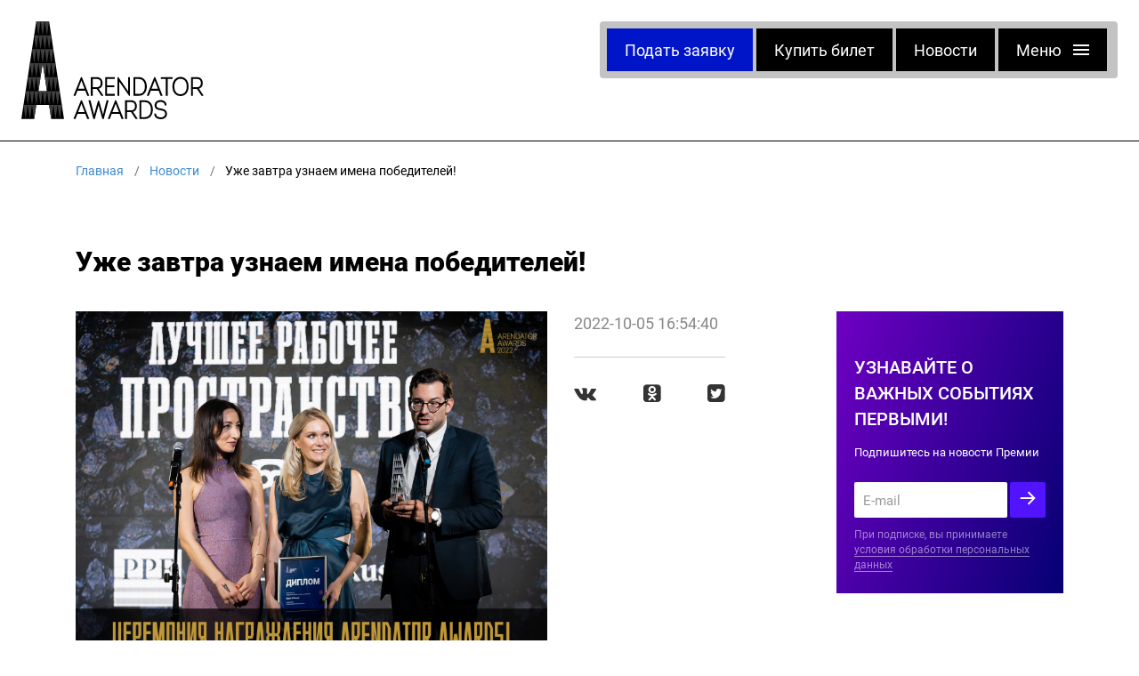

--- FILE ---
content_type: text/html; charset=UTF-8
request_url: https://aawards.ru/news/20221005-uzhe-zavtra-uznaem-imena-pobediteley
body_size: 27077
content:
<!DOCTYPE html>
<html lang="ru">
<head>
    <!-- Google Tag Manager -->
<script>(function(w,d,s,l,i){w[l]=w[l]||[];w[l].push({'gtm.start':
            new Date().getTime(),event:'gtm.js'});var f=d.getElementsByTagName(s)[0],
        j=d.createElement(s),dl=l!='dataLayer'?'&l='+l:'';j.async=true;j.src=
        'https://www.googletagmanager.com/gtm.js?id='+i+dl;f.parentNode.insertBefore(j,f);
    })(window,document,'script','dataLayer','GTM-P8X9JN7W');</script>
<!-- End Google Tag Manager -->

<meta charset="UTF-8">
<meta http-equiv="X-UA-Compatible" content="IE=edge">
<meta name="viewport" content="width=device-width, height=device-height, initial-scale=1.0, user-scalable=no, maximum-scale=1.0">
<meta name="HandheldFriendly" content="True">
<meta name="csrf-token" content="X6wn8h9iVdE3D7NGcFSh93yEkf2MmqvcoWNY0y8C">
<title>Arendator Awards - Уже завтра узнаем имена победителей!</title>
<link rel="stylesheet" href="/aaw/css/styles2.min.css?v=16.5">
<link rel="stylesheet" href="/css/svg.css?1769151020">
<link rel="stylesheet" href="/css/bnr.css">
<link rel="stylesheet" href="/aaw/css/black-top.css?v=3.5">
<link rel="stylesheet" href="/css/styles2024.css?v=7.927">
<link rel="stylesheet" href="/css/styles2025.css?v=1.4">
<link rel="icon" href="/aa-fav.ico">
<meta property="og:type" content="website">
<meta property="og:url" content="https://aawards.ru/news/20221005-uzhe-zavtra-uznaem-imena-pobediteley">
<meta property="og:title" content="Arendator Awards - Уже завтра узнаем имена победителей!">
<meta property="og:description" content="Arendator Awards - Ежегодный рейтинг объектов коммерческой недвижимости">
<meta property="og:image" content="https://aawards.ru/aaw/img/aa-2021-1280.jpg">
<script src="/js/js2024.js?v=1.4" defer></script>
<style>
    .alex-pop {
        display: flex;
        /* margin-bottom: 35px; */
    }

    .alex-pop-img {
        min-width: 350px;
        height: 237px;
        margin-right: 25px;
        background-size: cover;
    }

    .alex-pop-content {
        display: flex;
        flex-direction: column;
        justify-content: space-between;
    }

    .alex-pop-title {
        font-family: Roboto;
        font-style: normal;
        font-weight: 700;
        font-size: 18px;
        line-height: 21px;
    }

    .alex-pop-company {
        font-family: Roboto;
        font-style: normal;
        font-weight: 500;
        font-size: 15px;
        line-height: 18px;
        margin-bottom: 15px;
    }

    .reviews-list-slider__btn {
        color: #000;
    }

    .reviews-box {
        background: #EFEFEF;
        padding-top: 80px;
        padding-bottom: 90px;
    }

    .alex-pop-text {
        font-family: Roboto;
        font-style: normal;
        font-weight: normal;
        font-size: 15px;
        line-height: 18px;
    }

    .alex-pop-more {
        margin-top: 24px;
        font-family: Roboto;
        font-style: normal;
        font-weight: normal;
        font-size: 15px;
        line-height: 18px;
        display: flex;
        align-items: flex-end;
        color: #888888;
    }

    .reviews-list-btn {
        display: flex;
        align-items: flex-start;
    }

    @media (max-width: 770px) {
        .alex-pop {
            flex-direction: column;
        }

        .alex-pop-img {
            min-height: none;
            height: 222px;
        }

        .alex-pop-img {
            margin-right: auto;
            margin-left: auto;
            margin-bottom: 25px;
            max-width: 250px;
        }

        .reviews-list-btn {
            display: block;
        }

    }

    .pop-box {
        background: #fff;
        padding-top: 80px;
        padding-bottom: 90px;
    }
</style>

<script src="/js/tgb.js?id=3"></script>
</head>


<body>
    <div class="page" id="panel">
        <!-- Google Tag Manager (noscript) -->
<noscript><iframe src="https://www.googletagmanager.com/ns.html?id=GTM-P8X9JN7W"
                  height="0" width="0" style="display:none;visibility:hidden"></iframe></noscript>
<!-- End Google Tag Manager (noscript) -->

<div class="n-top">
  <div class="n-top__logo-wrapper">
    <a href="https://aawards.ru" class="n-top__logo">
        <svg
          width="205"
          height="110"
          viewBox="0 0 205 110"
          fill="none"
          xmlns="http://www.w3.org/2000/svg"
        >
          <path
            d="M68.0477 62.7465H66.9508L58.7705 83.1152V83.7076H60.827L63.112 77.875H71.7951L74.0801 83.7076H76.1366V83.0697L68.0477 62.7465ZM71.0639 75.87H63.8889L67.4993 66.5287L71.0639 75.87Z"
            fill="black"
          />
          <path
            d="M86.9676 75.6877C88.1101 75.3688 89.1155 74.7308 89.8924 73.7739C90.7607 72.6803 91.2634 71.2221 91.2634 69.445C91.2634 67.44 90.6236 65.754 89.5268 64.5692C88.43 63.3845 86.8762 62.7465 85.0938 62.7465H78.056V83.662H80.1582V75.9611H84.6825L89.8467 83.662H91.9946V83.0697L86.9676 75.6877ZM80.1582 64.7971H85.0938C86.2821 64.7971 87.2875 65.1616 87.973 65.8907C88.7042 66.6198 89.1612 67.759 89.1612 69.3994C89.1612 70.9487 88.7042 72.0879 87.973 72.8625C87.2418 73.6372 86.2364 74.0017 85.0938 74.0017H80.1582V64.7971Z"
            fill="black"
          />
          <path
            d="M96.2447 81.6115V73.9106H104.516V71.9056H96.2447V64.7971H104.882V62.7921H94.1882V83.7076H105.019V81.6115H96.2447Z"
            fill="black"
          />
          <path
            d="M120.009 62.7465V72.7714L120.1 78.8319L108.995 62.7465H107.898V83.7076H110V73.1815L109.909 67.6223L121.106 83.7076H122.111V62.7465H120.009Z"
            fill="black"
          />
          <path
            d="M138.655 65.7084C137.146 63.8402 134.953 62.7465 132.257 62.7465H125.904V83.662H132.257C134.907 83.662 137.146 82.5684 138.655 80.7002C140.163 78.8319 140.985 76.2345 140.985 73.1815C140.94 70.2196 140.117 67.5767 138.655 65.7084ZM132.211 64.8427C134.267 64.8427 135.867 65.6629 137.009 67.0755C138.152 68.5336 138.837 70.6297 138.837 73.2726C138.837 75.87 138.152 77.9661 137.009 79.3787C135.867 80.7913 134.222 81.6115 132.165 81.6115H127.961V64.8427H132.211Z"
            fill="black"
          />
          <path
            d="M150.445 62.7465H149.348L141.168 83.1152V83.7076H143.225L145.51 77.875H154.193L156.478 83.7076H158.534V83.0697L150.445 62.7465ZM153.461 75.87H146.286L149.897 66.5287L153.461 75.87Z"
            fill="black"
          />
          <path
            d="M156.706 62.7921V64.7971H162.282V83.7076H164.384V64.7971H169.959V62.7921H156.706Z"
            fill="black"
          />
          <path
            d="M185.36 65.3439C183.715 63.4756 181.43 62.4731 178.825 62.4731C176.266 62.4731 173.981 63.4756 172.381 65.3439C170.736 67.2122 169.776 69.9006 169.776 73.2271C169.776 76.5991 170.736 79.2876 172.336 81.1103C173.935 82.9785 176.22 83.981 178.825 83.981C181.476 83.981 183.806 82.9785 185.406 81.1103C187.005 79.242 187.919 76.5535 187.919 73.2271C187.919 69.9006 187.005 67.2122 185.36 65.3439ZM178.825 81.9305C176.814 81.9305 175.123 81.1558 173.889 79.6977C172.656 78.2395 171.924 76.0523 171.924 73.2726C171.924 70.5386 172.701 68.3514 173.935 66.8932C175.169 65.435 176.906 64.6148 178.916 64.6148C180.973 64.6148 182.664 65.3895 183.898 66.8476C185.132 68.3058 185.863 70.493 185.863 73.2726C185.863 76.1434 185.086 78.3306 183.852 79.7432C182.572 81.1558 180.882 81.9305 178.825 81.9305Z"
            fill="black"
          />
          <path
            d="M199.573 75.6877C200.715 75.3688 201.721 74.7308 202.498 73.7739C203.366 72.6803 203.869 71.2221 203.869 69.445C203.869 67.44 203.229 65.754 202.132 64.5692C201.035 63.3845 199.482 62.7465 197.699 62.7465H190.661V83.662H192.764V75.9611H197.288L202.452 83.662H204.6V83.0697L199.573 75.6877ZM192.764 64.7971H197.699C198.887 64.7971 199.893 65.1616 200.578 65.8907C201.31 66.6198 201.767 67.759 201.767 69.3994C201.767 70.9487 201.31 72.0879 200.578 72.8625C199.847 73.6372 198.842 74.0017 197.699 74.0017H192.764V64.7971Z"
            fill="black"
          />
          <path
            d="M68.0477 88.7656H66.9508L58.7705 109.134V109.727H60.827L63.112 103.894H71.7951L74.0801 109.727H76.1366V109.089L68.0477 88.7656ZM71.0639 101.889H63.8889L67.4993 92.5477L71.0639 101.889Z"
            fill="black"
          />
          <path
            d="M95.7877 88.8112L93 99.7474V99.7929L91.8575 104.942L87.3332 89.1757H86.145L81.712 104.988L80.4781 99.7474L77.6904 88.8112H75.5882V89.4947L80.9351 109.818H82.4889L86.7391 94.3704L91.0349 109.818H92.5887L97.8899 89.4035V88.8112H95.7877Z"
            fill="black"
          />
          <path
            d="M106.573 88.7656H105.476L97.2958 109.134V109.727H99.3523L101.637 103.894H110.32L112.605 109.727H114.662V109.089L106.573 88.7656ZM109.589 101.889H102.414L106.025 92.5477L109.589 101.889Z"
            fill="black"
          />
          <path
            d="M125.493 101.707C126.635 101.388 127.641 100.75 128.418 99.7929C129.286 98.6993 129.789 97.2412 129.789 95.464C129.789 93.4591 129.149 91.7731 128.052 90.5883C126.955 89.4036 125.401 88.7656 123.619 88.7656H116.581V109.681H118.684V101.98H123.208L128.372 109.681H130.52V109.089L125.493 101.707ZM118.684 90.8161H123.619C124.807 90.8161 125.813 91.1807 126.498 91.9098C127.229 92.6388 127.686 93.778 127.686 95.4185C127.686 96.9678 127.229 98.1069 126.498 98.8816C125.767 99.6562 124.762 100.021 123.619 100.021H118.684V90.8161Z"
            fill="black"
          />
          <path
            d="M145.418 91.7731C143.91 89.9048 141.716 88.8112 139.02 88.8112H132.668V109.727H139.02C141.671 109.727 143.91 108.633 145.418 106.765C146.926 104.897 147.749 102.299 147.749 99.2461C147.749 96.2387 146.926 93.6413 145.418 91.7731ZM134.816 90.8617H139.02C141.077 90.8617 142.676 91.6819 143.819 93.0945C144.961 94.5527 145.647 96.6488 145.647 99.2917C145.647 101.889 144.961 103.985 143.819 105.398C142.676 106.81 141.031 107.631 138.974 107.631H134.816V90.8617Z"
            fill="black"
          />
          <path
            d="M163.013 101.16C162.419 100.066 161.459 99.3828 160.362 98.8816C159.265 98.4259 157.986 98.1525 156.752 97.9702C155.655 97.8335 154.375 97.6513 153.461 97.15C153.004 96.9222 152.593 96.6032 152.319 96.1475C152.045 95.6919 151.862 95.0995 151.862 94.3248C151.862 93.5958 151.999 93.0034 152.273 92.5477C152.639 91.8186 153.233 91.363 153.964 91.044C154.695 90.725 155.564 90.5883 156.386 90.5883C157.392 90.5883 158.534 90.7706 159.448 91.3174C159.905 91.5908 160.271 91.9553 160.545 92.411C160.819 92.8667 161.048 93.4591 161.093 94.1881V94.5527H163.15V94.1426C163.058 92.1376 162.19 90.6794 160.911 89.8137C159.631 88.9023 158.031 88.5378 156.386 88.5378C154.878 88.5378 153.233 88.9479 151.953 89.9048C150.674 90.8617 149.76 92.3199 149.76 94.3704C149.76 95.4185 149.988 96.2842 150.354 97.0133C150.948 98.0614 151.862 98.7449 152.959 99.155C154.01 99.5651 155.244 99.7929 156.432 99.9752C157.712 100.203 159.037 100.431 159.997 100.978C160.454 101.251 160.865 101.57 161.139 102.026C161.413 102.481 161.55 103.074 161.55 103.848V103.94C161.505 105.398 160.865 106.4 159.951 107.038C159.037 107.676 157.803 107.995 156.66 107.995C155.564 107.995 154.238 107.767 153.233 107.175C152.73 106.856 152.319 106.491 151.999 105.99C151.679 105.489 151.451 104.851 151.451 104.031V103.666H149.348V104.076C149.394 105.215 149.668 106.127 150.125 106.901C150.811 108.086 151.862 108.861 153.004 109.317C154.193 109.772 155.472 110 156.706 110C158.397 110 160.088 109.544 161.413 108.587C162.739 107.631 163.653 106.036 163.698 103.94V103.848C163.607 102.8 163.378 101.889 163.013 101.16Z"
            fill="black"
          />
          <path
            fill-rule="evenodd"
            clip-rule="evenodd"
            d="M31.1676 0H16.772L0 109.772H14.3956L16.772 94.0514H31.1676L33.544 109.772H47.9396L31.1676 0ZM19.1941 78.3761L23.9926 47.0713L28.7455 78.3761H19.1941Z"
            fill="black"
          />
          <path
            fill-rule="evenodd"
            clip-rule="evenodd"
            d="M19.1941 15.7208L21.5705 0H16.772L19.1941 15.7208Z"
            fill="#3E3E3E"
          />
          <path
            fill-rule="evenodd"
            clip-rule="evenodd"
            d="M23.9469 15.7208L26.369 0H21.5705L23.9469 15.7208Z"
            fill="#3E3E3E"
          />
          <path
            fill-rule="evenodd"
            clip-rule="evenodd"
            d="M28.7454 15.7208L31.1676 0H26.369L28.7454 15.7208Z"
            fill="#3E3E3E"
          />
          <path
            fill-rule="evenodd"
            clip-rule="evenodd"
            d="M16.772 31.3505L19.1941 15.6752H14.3956L16.772 31.3505Z"
            fill="#3E3E3E"
          />
          <path
            fill-rule="evenodd"
            clip-rule="evenodd"
            d="M21.5705 31.3505L23.9469 15.6752H19.1941L21.5705 31.3505Z"
            fill="#3E3E3E"
          />
          <path
            fill-rule="evenodd"
            clip-rule="evenodd"
            d="M26.369 31.3505L28.7454 15.6752H23.9469L26.369 31.3505Z"
            fill="#3E3E3E"
          />
          <path
            fill-rule="evenodd"
            clip-rule="evenodd"
            d="M31.1676 31.3505L33.544 15.6752H28.7454L31.1676 31.3505Z"
            fill="#3E3E3E"
          />
          <path
            fill-rule="evenodd"
            clip-rule="evenodd"
            d="M14.3956 47.0713L16.772 31.3505H11.9735L14.3956 47.0713Z"
            fill="#3E3E3E"
          />
          <path
            fill-rule="evenodd"
            clip-rule="evenodd"
            d="M19.1941 47.0713L21.5705 31.3505H16.772L19.1941 47.0713Z"
            fill="#3E3E3E"
          />
          <path
            fill-rule="evenodd"
            clip-rule="evenodd"
            d="M23.9469 47.0713L26.369 31.3505H21.5705L23.9469 47.0713Z"
            fill="#3E3E3E"
          />
          <path
            fill-rule="evenodd"
            clip-rule="evenodd"
            d="M28.7454 47.0713L31.1676 31.3505H26.369L28.7454 47.0713Z"
            fill="#3E3E3E"
          />
          <path
            fill-rule="evenodd"
            clip-rule="evenodd"
            d="M33.544 47.0713L35.9661 31.3505H31.1676L33.544 47.0713Z"
            fill="#3E3E3E"
          />
          <path
            fill-rule="evenodd"
            clip-rule="evenodd"
            d="M11.9735 62.7465L14.3956 47.0257H9.59704L11.9735 62.7465Z"
            fill="#3E3E3E"
          />
          <path
            fill-rule="evenodd"
            clip-rule="evenodd"
            d="M16.772 62.7465L19.1941 47.0257H14.3956L16.772 62.7465Z"
            fill="#3E3E3E"
          />
          <path
            fill-rule="evenodd"
            clip-rule="evenodd"
            d="M21.5705 62.7465L23.9469 47.0257H19.1941L21.5705 62.7465Z"
            fill="#3E3E3E"
          />
          <path
            fill-rule="evenodd"
            clip-rule="evenodd"
            d="M26.369 62.7465L28.7454 47.0257H23.9469L26.369 62.7465Z"
            fill="#3E3E3E"
          />
          <path
            fill-rule="evenodd"
            clip-rule="evenodd"
            d="M31.1676 62.7465L33.544 47.0257H28.7454L31.1676 62.7465Z"
            fill="#3E3E3E"
          />
          <path
            fill-rule="evenodd"
            clip-rule="evenodd"
            d="M9.59704 78.4217L11.9735 62.7465H7.17493L9.59704 78.4217Z"
            fill="#3E3E3E"
          />
          <path
            fill-rule="evenodd"
            clip-rule="evenodd"
            d="M14.3956 78.4217L16.772 62.7465H11.9735L14.3956 78.4217Z"
            fill="#3E3E3E"
          />
          <path
            fill-rule="evenodd"
            clip-rule="evenodd"
            d="M19.1941 78.4217L21.5705 62.7465H16.772L19.1941 78.4217Z"
            fill="#3E3E3E"
          />
          <path
            fill-rule="evenodd"
            clip-rule="evenodd"
            d="M28.7454 78.4217L31.1676 62.7465H26.369L28.7454 78.4217Z"
            fill="#3E3E3E"
          />
          <path
            fill-rule="evenodd"
            clip-rule="evenodd"
            d="M33.544 78.4217L35.9661 62.7465H31.1676L33.544 78.4217Z"
            fill="#3E3E3E"
          />
          <path
            fill-rule="evenodd"
            clip-rule="evenodd"
            d="M7.17493 94.0969L9.59704 78.3761H4.79852L7.17493 94.0969Z"
            fill="#3E3E3E"
          />
          <path
            fill-rule="evenodd"
            clip-rule="evenodd"
            d="M11.9735 94.0969L14.3956 78.3761H9.59704L11.9735 94.0969Z"
            fill="#3E3E3E"
          />
          <path
            fill-rule="evenodd"
            clip-rule="evenodd"
            d="M16.772 94.0969L19.1941 78.3761H14.3956L16.772 94.0969Z"
            fill="#3E3E3E"
          />
          <path
            fill-rule="evenodd"
            clip-rule="evenodd"
            d="M21.5705 94.0969L23.9469 78.3761H19.1941L21.5705 94.0969Z"
            fill="#3E3E3E"
          />
          <path
            fill-rule="evenodd"
            clip-rule="evenodd"
            d="M26.369 94.0969L28.7454 78.3761H23.9469L26.369 94.0969Z"
            fill="#3E3E3E"
          />
          <path
            fill-rule="evenodd"
            clip-rule="evenodd"
            d="M31.1676 94.0969L33.544 78.3761H28.7454L31.1676 94.0969Z"
            fill="#3E3E3E"
          />
          <path
            fill-rule="evenodd"
            clip-rule="evenodd"
            d="M4.79852 109.772L7.17493 94.0969H2.3764L4.79852 109.772Z"
            fill="#3E3E3E"
          />
          <path
            fill-rule="evenodd"
            clip-rule="evenodd"
            d="M9.59704 109.772L11.9735 94.0969H7.17493L9.59704 109.772Z"
            fill="#3E3E3E"
          />
          <path
            fill-rule="evenodd"
            clip-rule="evenodd"
            d="M14.3956 109.772L16.772 94.0969H11.9735L14.3956 109.772Z"
            fill="#3E3E3E"
          />
          <path
            fill-rule="evenodd"
            clip-rule="evenodd"
            d="M33.544 109.772L35.9661 94.0969H31.1676L33.544 109.772Z"
            fill="#3E3E3E"
          />
          <path
            fill-rule="evenodd"
            clip-rule="evenodd"
            d="M35.9661 62.7465L38.3425 47.0257H33.544L35.9661 62.7465Z"
            fill="#3E3E3E"
          />
          <path
            fill-rule="evenodd"
            clip-rule="evenodd"
            d="M38.3425 78.4217L40.7189 62.7465H35.9661L38.3425 78.4217Z"
            fill="#3E3E3E"
          />
          <path
            fill-rule="evenodd"
            clip-rule="evenodd"
            d="M35.9661 94.0969L38.3425 78.3761H33.544L35.9661 94.0969Z"
            fill="#3E3E3E"
          />
          <path
            fill-rule="evenodd"
            clip-rule="evenodd"
            d="M40.7189 94.0969L43.141 78.3761H38.3425L40.7189 94.0969Z"
            fill="#3E3E3E"
          />
          <path
            fill-rule="evenodd"
            clip-rule="evenodd"
            d="M38.3425 109.772L40.7189 94.0969H35.9661L38.3425 109.772Z"
            fill="#3E3E3E"
          />
          <path
            fill-rule="evenodd"
            clip-rule="evenodd"
            d="M43.141 109.772L45.5174 94.0969H40.7189L43.141 109.772Z"
            fill="#3E3E3E"
          />
        </svg>
      </a>
  </div>
      
           
      <div class="n-nav-box">
    <div class="n-nav-box__wrapper">
            
                    <a href="https://aawards.ru/usercp/app/apply" class="n-nav-box__btn n-nav-box__btn-request"
            >Подать заявку</a>
            <a href="https://aawards.ru/tickets" class="n-nav-box__btn n-nav-box__btn-buy_black n-mob-hide"
            >Купить билет</a>
                    <a href="https://aawards.ru/news" class="n-nav-box__btn n-nav-box__btn-buy_black n-mob-hide"
            >Новости</a>
        <button class="n-nav-box__btn n-nav-box__btn-menu" id="menuBtn">
            <span class="n-nav-box__btn-menu-text n-mob-hide">Меню</span>
            <span class="n-nav-menu__hamburger">
              <i></i>
              <i></i>
              <i></i>
            </span>
        </button>
    </div>
</div>
      <div class="n-nav-menu" id="menuContainer">
        <div class="n-nav-menu__logo">
          <svg
            width="94"
            height="50"
            viewBox="0 0 94 50"
            fill="none"
            xmlns="http://www.w3.org/2000/svg"
          >
            <path
              d="M31.2633 28.5212H30.7594L27.0011 37.7796V38.0489H27.9459L28.9957 35.3977H32.985L34.0348 38.0489H34.9797V37.7589L31.2633 28.5212ZM32.6491 34.4864H29.3527L31.0114 30.2403L32.6491 34.4864Z"
              fill="black"
            />
            <path
              d="M39.9558 34.4035C40.4807 34.2585 40.9426 33.9685 41.2995 33.5336C41.6984 33.0365 41.9294 32.3737 41.9294 31.5659C41.9294 30.6545 41.6355 29.8882 41.1315 29.3497C40.6276 28.8111 39.9138 28.5212 39.0949 28.5212H35.8615V38.0282H36.8273V34.5278H38.9059L41.2785 38.0282H42.2653V37.7589L39.9558 34.4035ZM36.8273 29.4532H39.0949C39.6408 29.4532 40.1027 29.6189 40.4177 29.9503C40.7536 30.2817 40.9636 30.7995 40.9636 31.5452C40.9636 32.2494 40.7536 32.7672 40.4177 33.1193C40.0817 33.4714 39.6198 33.6371 39.0949 33.6371H36.8273V29.4532Z"
              fill="black"
            />
            <path
              d="M44.218 37.0961V33.5957H48.0183V32.6844H44.218V29.4532H48.1863V28.5419H43.2732V38.0489H48.2493V37.0961H44.218Z"
              fill="black"
            />
            <path
              d="M55.136 28.5212V33.0779L55.178 35.8327L50.0759 28.5212H49.572V38.0489H50.5378V33.2643L50.4958 30.7374L55.6399 38.0489H56.1018V28.5212H55.136Z"
              fill="black"
            />
            <path
              d="M63.7025 29.8675C63.0096 29.0183 62.0018 28.5212 60.763 28.5212H57.8445V38.0282H60.763C61.9808 38.0282 63.0096 37.5311 63.7025 36.6819C64.3953 35.8327 64.7733 34.6521 64.7733 33.2643C64.7523 31.918 64.3743 30.7167 63.7025 29.8675ZM60.742 29.4739C61.6868 29.4739 62.4217 29.8468 62.9466 30.4888C63.4715 31.1516 63.7864 32.1044 63.7864 33.3057C63.7864 34.4864 63.4715 35.4391 62.9466 36.0812C62.4217 36.7233 61.6658 37.0961 60.721 37.0961H58.7894V29.4739H60.742Z"
              fill="black"
            />
            <path
              d="M69.1195 28.5212H68.6156L64.8573 37.7796V38.0489H65.8021L66.8519 35.3977H70.8412L71.891 38.0489H72.8358V37.7589L69.1195 28.5212ZM70.5052 34.4864H67.2088L68.8675 30.2403L70.5052 34.4864Z"
              fill="black"
            />
            <path
              d="M71.996 28.5419V29.4532H74.5575V38.0489H75.5233V29.4532H78.0849V28.5419H71.996Z"
              fill="black"
            />
            <path
              d="M85.1606 29.7018C84.4047 28.8526 83.3549 28.3969 82.1581 28.3969C80.9823 28.3969 79.9325 28.8526 79.1977 29.7018C78.4418 30.551 78.0009 31.773 78.0009 33.285C78.0009 34.8178 78.4418 36.0398 79.1767 36.8683C79.9115 37.7175 80.9613 38.1732 82.1581 38.1732C83.3759 38.1732 84.4467 37.7175 85.1816 36.8683C85.9164 36.0191 86.3364 34.797 86.3364 33.285C86.3364 31.773 85.9164 30.551 85.1606 29.7018ZM82.1581 37.2411C81.2343 37.2411 80.4574 36.889 79.8905 36.2262C79.3236 35.5634 78.9877 34.5692 78.9877 33.3057C78.9877 32.063 79.3446 31.0688 79.9115 30.406C80.4784 29.7432 81.2763 29.3704 82.2001 29.3704C83.1449 29.3704 83.9218 29.7225 84.4887 30.3853C85.0556 31.0481 85.3915 32.0423 85.3915 33.3057C85.3915 34.6106 85.0346 35.6048 84.4677 36.2469C83.8798 36.889 83.103 37.2411 82.1581 37.2411Z"
              fill="black"
            />
            <path
              d="M91.6904 34.4035C92.2153 34.2585 92.6772 33.9685 93.0342 33.5336C93.4331 33.0365 93.664 32.3737 93.664 31.5659C93.664 30.6545 93.3701 29.8882 92.8662 29.3497C92.3623 28.8111 91.6484 28.5212 90.8296 28.5212H87.5961V38.0282H88.562V34.5278H90.6406L93.0132 38.0282H94V37.7589L91.6904 34.4035ZM88.562 29.4532H90.8296C91.3755 29.4532 91.8374 29.6189 92.1523 29.9503C92.4883 30.2817 92.6982 30.7995 92.6982 31.5452C92.6982 32.2494 92.4883 32.7672 92.1523 33.1193C91.8164 33.4714 91.3545 33.6371 90.8296 33.6371H88.562V29.4532Z"
              fill="black"
            />
            <path
              d="M31.2633 40.348H30.7594L27.0011 49.6065V49.8758H27.9459L28.9957 47.2246H32.985L34.0348 49.8758H34.9797V49.5858L31.2633 40.348ZM32.6491 46.3132H29.3527L31.0114 42.0671L32.6491 46.3132Z"
              fill="black"
            />
            <path
              d="M44.008 40.3687L42.7273 45.3397V45.3604L42.2023 47.7009L40.1237 40.5344H39.5778L37.5412 47.7217L36.9743 45.3397L35.6935 40.3687H34.7277V40.6794L37.1843 49.9172H37.8981L39.8508 42.8956L41.8244 49.9172H42.5383L44.9738 40.638V40.3687H44.008Z"
              fill="black"
            />
            <path
              d="M48.9631 40.348H48.4592L44.7009 49.6065V49.8758H45.6457L46.6955 47.2246H50.6848L51.7346 49.8758H52.6795V49.5858L48.9631 40.348ZM50.3489 46.3132H47.0525L48.7112 42.0671L50.3489 46.3132Z"
              fill="black"
            />
            <path
              d="M57.6556 46.2304C58.1805 46.0854 58.6424 45.7954 58.9993 45.3604C59.3982 44.8633 59.6292 44.2005 59.6292 43.3927C59.6292 42.4814 59.3353 41.715 58.8313 41.1765C58.3274 40.638 57.6136 40.348 56.7947 40.348H53.5613V49.855H54.5271V46.3546H56.6057L58.9783 49.855H59.9651V49.5858L57.6556 46.2304ZM54.5271 41.2801H56.7947C57.3406 41.2801 57.8025 41.4458 58.1175 41.7772C58.4534 42.1086 58.6634 42.6264 58.6634 43.372C58.6634 44.0763 58.4534 44.5941 58.1175 44.9462C57.7815 45.2983 57.3196 45.464 56.7947 45.464H54.5271V41.2801Z"
              fill="black"
            />
            <path
              d="M66.8099 41.715C66.117 40.8658 65.1092 40.3687 63.8704 40.3687H60.952V49.8758H63.8704C65.0882 49.8758 66.117 49.3787 66.8099 48.5294C67.5028 47.6802 67.8807 46.4996 67.8807 45.1119C67.8807 43.7449 67.5028 42.5642 66.8099 41.715ZM61.9388 41.3008H63.8704C64.8153 41.3008 65.5501 41.6736 66.075 42.3157C66.5999 42.9785 66.9149 43.9313 66.9149 45.1326C66.9149 46.3132 66.5999 47.266 66.075 47.9081C65.5501 48.5502 64.7943 48.923 63.8494 48.923H61.9388V41.3008Z"
              fill="black"
            />
            <path
              d="M74.8934 45.9818C74.6205 45.4847 74.1796 45.174 73.6757 44.9462C73.1717 44.7391 72.5839 44.6148 72.017 44.5319C71.5131 44.4698 70.9252 44.3869 70.5052 44.1591C70.2953 44.0555 70.1063 43.9106 69.9803 43.7034C69.8543 43.4963 69.7704 43.227 69.7704 42.8749C69.7704 42.5435 69.8334 42.2743 69.9593 42.0671C70.1273 41.7357 70.4002 41.5286 70.7362 41.3836C71.0721 41.2386 71.4711 41.1765 71.849 41.1765C72.3109 41.1765 72.8358 41.2593 73.2557 41.5079C73.4657 41.6322 73.6337 41.7979 73.7596 42.005C73.8856 42.2121 73.9906 42.4814 74.0116 42.8128V42.9785H74.9564V42.7921C74.9144 41.8807 74.5155 41.2179 73.9276 40.8244C73.3397 40.4101 72.6049 40.2444 71.849 40.2444C71.1561 40.2444 70.4002 40.4309 69.8124 40.8658C69.2245 41.3008 68.8045 41.9636 68.8045 42.8956C68.8045 43.372 68.9095 43.7656 69.0775 44.097C69.3504 44.5734 69.7704 44.884 70.2743 45.0705C70.7572 45.2569 71.3241 45.3604 71.87 45.4433C72.4579 45.5468 73.0668 45.6504 73.5077 45.899C73.7177 46.0232 73.9066 46.1682 74.0326 46.3753C74.1586 46.5825 74.2216 46.8517 74.2216 47.2038V47.2453C74.2006 47.9081 73.9066 48.3637 73.4867 48.6537C73.0668 48.9437 72.4999 49.0887 71.975 49.0887C71.4711 49.0887 70.8622 48.9851 70.4002 48.7159C70.1693 48.5709 69.9803 48.4052 69.8334 48.1773C69.6864 47.9495 69.5814 47.6595 69.5814 47.2867V47.121H68.6156V47.3074C68.6366 47.8252 68.7625 48.2395 68.9725 48.5916C69.2875 49.1301 69.7704 49.4822 70.2953 49.6893C70.8412 49.8965 71.4291 50 71.996 50C72.7728 50 73.5497 49.7929 74.1586 49.3579C74.7675 48.923 75.1874 48.198 75.2084 47.2453V47.2038C75.1664 46.7275 75.0614 46.3132 74.8934 45.9818Z"
              fill="black"
            />
            <path
              fill-rule="evenodd"
              clip-rule="evenodd"
              d="M14.3194 0H7.70561L0 49.8964H6.6138L7.70561 42.7506H14.3194L15.4112 49.8964H22.025L14.3194 0ZM8.81841 35.6255L11.023 21.396L13.2066 35.6255H8.81841Z"
              fill="black"
            />
            <path
              fill-rule="evenodd"
              clip-rule="evenodd"
              d="M8.8184 7.14582L9.9102 0H7.7056L8.8184 7.14582Z"
              fill="#3E3E3E"
            />
            <path
              fill-rule="evenodd"
              clip-rule="evenodd"
              d="M11.002 7.14582L12.1148 0H9.9102L11.002 7.14582Z"
              fill="#3E3E3E"
            />
            <path
              fill-rule="evenodd"
              clip-rule="evenodd"
              d="M13.2066 7.14582L14.3194 0H12.1148L13.2066 7.14582Z"
              fill="#3E3E3E"
            />
            <path
              fill-rule="evenodd"
              clip-rule="evenodd"
              d="M7.7056 14.2502L8.8184 7.1251H6.6138L7.7056 14.2502Z"
              fill="#3E3E3E"
            />
            <path
              fill-rule="evenodd"
              clip-rule="evenodd"
              d="M9.9102 14.2502L11.002 7.1251H8.8184L9.9102 14.2502Z"
              fill="#3E3E3E"
            />
            <path
              fill-rule="evenodd"
              clip-rule="evenodd"
              d="M12.1148 14.2502L13.2066 7.1251H11.002L12.1148 14.2502Z"
              fill="#3E3E3E"
            />
            <path
              fill-rule="evenodd"
              clip-rule="evenodd"
              d="M14.3194 14.2502L15.4112 7.1251H13.2066L14.3194 14.2502Z"
              fill="#3E3E3E"
            />
            <path
              fill-rule="evenodd"
              clip-rule="evenodd"
              d="M6.6138 21.396L7.7056 14.2502H5.501L6.6138 21.396Z"
              fill="#3E3E3E"
            />
            <path
              fill-rule="evenodd"
              clip-rule="evenodd"
              d="M8.8184 21.396L9.9102 14.2502H7.7056L8.8184 21.396Z"
              fill="#3E3E3E"
            />
            <path
              fill-rule="evenodd"
              clip-rule="evenodd"
              d="M11.002 21.396L12.1148 14.2502H9.9102L11.002 21.396Z"
              fill="#3E3E3E"
            />
            <path
              fill-rule="evenodd"
              clip-rule="evenodd"
              d="M13.2066 21.396L14.3194 14.2502H12.1148L13.2066 21.396Z"
              fill="#3E3E3E"
            />
            <path
              fill-rule="evenodd"
              clip-rule="evenodd"
              d="M15.4112 21.396L16.524 14.2502H14.3194L15.4112 21.396Z"
              fill="#3E3E3E"
            />
            <path
              fill-rule="evenodd"
              clip-rule="evenodd"
              d="M5.501 28.5211L6.6138 21.3753H4.4092L5.501 28.5211Z"
              fill="#3E3E3E"
            />
            <path
              fill-rule="evenodd"
              clip-rule="evenodd"
              d="M7.7056 28.5211L8.8184 21.3753H6.6138L7.7056 28.5211Z"
              fill="#3E3E3E"
            />
            <path
              fill-rule="evenodd"
              clip-rule="evenodd"
              d="M9.9102 28.5211L11.002 21.3753H8.8184L9.9102 28.5211Z"
              fill="#3E3E3E"
            />
            <path
              fill-rule="evenodd"
              clip-rule="evenodd"
              d="M12.1148 28.5211L13.2066 21.3753H11.002L12.1148 28.5211Z"
              fill="#3E3E3E"
            />
            <path
              fill-rule="evenodd"
              clip-rule="evenodd"
              d="M14.3194 28.5211L15.4112 21.3753H13.2066L14.3194 28.5211Z"
              fill="#3E3E3E"
            />
            <path
              fill-rule="evenodd"
              clip-rule="evenodd"
              d="M4.4092 35.6462L5.501 28.5211H3.2964L4.4092 35.6462Z"
              fill="#3E3E3E"
            />
            <path
              fill-rule="evenodd"
              clip-rule="evenodd"
              d="M6.6138 35.6462L7.7056 28.5211H5.501L6.6138 35.6462Z"
              fill="#3E3E3E"
            />
            <path
              fill-rule="evenodd"
              clip-rule="evenodd"
              d="M8.8184 35.6462L9.9102 28.5211H7.7056L8.8184 35.6462Z"
              fill="#3E3E3E"
            />
            <path
              fill-rule="evenodd"
              clip-rule="evenodd"
              d="M13.2066 35.6462L14.3194 28.5211H12.1148L13.2066 35.6462Z"
              fill="#3E3E3E"
            />
            <path
              fill-rule="evenodd"
              clip-rule="evenodd"
              d="M15.4112 35.6462L16.524 28.5211H14.3194L15.4112 35.6462Z"
              fill="#3E3E3E"
            />
            <path
              fill-rule="evenodd"
              clip-rule="evenodd"
              d="M3.2964 42.7713L4.4092 35.6255H2.2046L3.2964 42.7713Z"
              fill="#3E3E3E"
            />
            <path
              fill-rule="evenodd"
              clip-rule="evenodd"
              d="M5.501 42.7713L6.6138 35.6255H4.4092L5.501 42.7713Z"
              fill="#3E3E3E"
            />
            <path
              fill-rule="evenodd"
              clip-rule="evenodd"
              d="M7.7056 42.7713L8.8184 35.6255H6.6138L7.7056 42.7713Z"
              fill="#3E3E3E"
            />
            <path
              fill-rule="evenodd"
              clip-rule="evenodd"
              d="M9.9102 42.7713L11.002 35.6255H8.8184L9.9102 42.7713Z"
              fill="#3E3E3E"
            />
            <path
              fill-rule="evenodd"
              clip-rule="evenodd"
              d="M12.1148 42.7713L13.2066 35.6255H11.002L12.1148 42.7713Z"
              fill="#3E3E3E"
            />
            <path
              fill-rule="evenodd"
              clip-rule="evenodd"
              d="M14.3194 42.7713L15.4112 35.6255H13.2066L14.3194 42.7713Z"
              fill="#3E3E3E"
            />
            <path
              fill-rule="evenodd"
              clip-rule="evenodd"
              d="M2.2046 49.8964L3.2964 42.7713H1.0918L2.2046 49.8964Z"
              fill="#3E3E3E"
            />
            <path
              fill-rule="evenodd"
              clip-rule="evenodd"
              d="M4.4092 49.8964L5.501 42.7713H3.2964L4.4092 49.8964Z"
              fill="#3E3E3E"
            />
            <path
              fill-rule="evenodd"
              clip-rule="evenodd"
              d="M6.6138 49.8964L7.7056 42.7713H5.501L6.6138 49.8964Z"
              fill="#3E3E3E"
            />
            <path
              fill-rule="evenodd"
              clip-rule="evenodd"
              d="M15.4112 49.8964L16.524 42.7713H14.3194L15.4112 49.8964Z"
              fill="#3E3E3E"
            />
            <path
              fill-rule="evenodd"
              clip-rule="evenodd"
              d="M16.524 28.5211L17.6158 21.3753H15.4112L16.524 28.5211Z"
              fill="#3E3E3E"
            />
            <path
              fill-rule="evenodd"
              clip-rule="evenodd"
              d="M17.6158 35.6462L18.7076 28.5211H16.524L17.6158 35.6462Z"
              fill="#3E3E3E"
            />
            <path
              fill-rule="evenodd"
              clip-rule="evenodd"
              d="M16.524 42.7713L17.6158 35.6255H15.4112L16.524 42.7713Z"
              fill="#3E3E3E"
            />
            <path
              fill-rule="evenodd"
              clip-rule="evenodd"
              d="M18.7076 42.7713L19.8204 35.6255H17.6158L18.7076 42.7713Z"
              fill="#3E3E3E"
            />
            <path
              fill-rule="evenodd"
              clip-rule="evenodd"
              d="M17.6158 49.8964L18.7076 42.7713H16.524L17.6158 49.8964Z"
              fill="#3E3E3E"
            />
            <path
              fill-rule="evenodd"
              clip-rule="evenodd"
              d="M19.8204 49.8964L20.9122 42.7713H18.7076L19.8204 49.8964Z"
              fill="#3E3E3E"
            />
          </svg>
        </div>
        <div class="n-nav-menu__wrapper">
          <div class="n-nav-menu__column">
            <a href="https://aawards.ru/tickets" class="n-mob-show n-mob__btn n-mob__btn-buy"
              >Купить билет</a
            >
            <a href="https://aawards.ru/usercp" class="n-mob-show n-mob__btn n-mob__btn-login"
              >Личный кабинет / Войти</a
            >
            <a href="https://aawards.ru" class="n-nav-menu__link">Главная</a>
            <a href="https://aawards.ru/winners" class="n-nav-menu__link">Победители</a>
            <a href="https://aawards.ru/nominees" class="n-nav-menu__link">Номинанты</a>
            <a href="https://aawards.ru/about/datalist" class="n-nav-menu__link">Сроки проведения</a>
            <a href="https://aawards.ru/about/nominations" class="n-nav-menu__link">Номинации</a>
            <a href="https://aawards.ru/jury" class="n-nav-menu__link">Жюри</a>
            <a href="https://aawards.ru/events" class="n-nav-menu__link">Мероприятия</a>
          </div>
          <div class="n-nav-menu__column">
            <a href="https://aawards.ru/about/conditions" class="n-nav-menu__link">Условия участия</a>
            <a href="https://aawards.ru/about/rules" class="n-nav-menu__link">Положение о Премии</a>
            <a href="https://aawards.ru/about/consultant" class="n-nav-menu__link">Независимый консультант</a>
            <a href="https://aawards.ru/about/simbolica" class="n-nav-menu__link">Символика Премии</a>
            <a href="https://conf.aawards.ru/arendatorawards#st" target="_blank" class="n-nav-menu__link">Победителям</a>
            <a href="https://aawards.ru/news" class="n-nav-menu__link">Новости</a>
            <a href="https://aawards.ru/gallery" class="n-nav-menu__link">Галерея</a>
          </div>
          <div class="n-nav-menu__column">
            <a href="https://aawards.ru/about/smi" class="n-nav-menu__link">СМИ о нас</a>
            <a href="https://aawards.ru/about/reviews" class="n-nav-menu__link">Отзывы</a>
            <a href="https://aawards.ru/about/contacts" class="n-nav-menu__link">Контакты</a>
            <a href="https://aawards.ru/usercp" class="n-nav-menu__link">Личный кабинет / Войти</a>
            <a href="tel:+74993980425" class="n-nav-menu__tel">
              <svg
                width="45"
                height="46"
                viewBox="0 0 45 46"
                fill="none"
                xmlns="http://www.w3.org/2000/svg"
              >
                <rect
                  width="45"
                  height="45"
                  transform="translate(0 0.5)"
                  fill="#0015C8"
                ></rect>
                <path
                  d="M30.9994 26.9765V29.6862C31.0005 29.9377 30.9488 30.1867 30.8479 30.4172C30.7469 30.6477 30.5988 30.8546 30.413 31.0247C30.2273 31.1947 30.008 31.3242 29.7693 31.4048C29.5305 31.4854 29.2775 31.5153 29.0265 31.4927C26.2415 31.1907 23.5664 30.2409 21.216 28.7197C19.0293 27.3329 17.1753 25.4827 15.7858 23.3003C14.2563 20.9439 13.3044 18.2611 13.0073 15.4692C12.9847 15.2194 13.0145 14.9676 13.0947 14.73C13.1749 14.4923 13.3038 14.2739 13.4732 14.0887C13.6426 13.9034 13.8489 13.7554 14.0787 13.6541C14.3086 13.5528 14.5571 13.5003 14.8084 13.5001H17.5235C17.9627 13.4958 18.3885 13.651 18.7215 13.9368C19.0545 14.2227 19.2721 14.6196 19.3335 15.0537C19.4481 15.9208 19.6607 16.7723 19.9671 17.5918C20.0888 17.9151 20.1152 18.2664 20.043 18.6042C19.9708 18.942 19.8031 19.252 19.5598 19.4976L18.4104 20.6447C19.6988 22.906 21.5748 24.7784 23.8406 26.0642L24.99 24.9171C25.2361 24.6742 25.5467 24.5069 25.8852 24.4348C26.2236 24.3628 26.5757 24.3891 26.8996 24.5106C27.7207 24.8164 28.5739 25.0285 29.4428 25.1429C29.8824 25.2048 30.2839 25.4258 30.5709 25.7639C30.858 26.1019 31.0105 26.5335 30.9994 26.9765Z"
                  fill="white"
                ></path>
              </svg>
                +7 499 398-04-25
            </a>
          </div>
        </div>
      </div>
    </div>



<style>
/* Style the list */
ul.breadcrumb {
  padding: 20px 0 10px 0 ;
  list-style: none;
  /* background-color: #eee; */
}

/* Display list items side by side */
ul.breadcrumb li {
  display: inline;
  font-size: 14px;
}

/* Add a slash symbol (/) before/behind each list item */
ul.breadcrumb li+li:before {
  padding: 8px;
  color: rgb(112, 112, 112);
  content: "/\00a0";
}

/* Add a color to all links inside the list */
ul.breadcrumb li a {
  color: #3d8bcf;
  text-decoration: none;
}

/* Add a color on mouse-over */
ul.breadcrumb li a:hover {
  color: #01447e;
  text-decoration: underline;
}
</style>
<div>
    <nav class="page-section__inner inner">
        <ul class="breadcrumb">
            <li><a href="https://aawards.ru">Главная</a></li>
                        <li><a href="https://aawards.ru/news">Новости</a></li>
    <li>Уже завтра узнаем имена победителей!</li>
          </ul>
    </nav>
</div>





        <main class="page__main">
    <div class="page-section">
        <div class="page-section__wrap">
            <div class="page-section__title _normal">
                <div class="page-section__inner inner">
                    <h1>Уже завтра узнаем имена победителей!</h1>
                </div>
            </div>
            <div class="page-section__content">
                <div class="news-item">
                    <div class="news-item__wrap inner">
                        <div class="news-item__inner">
                            <div class="news-item__wrapper">
                                <div class="news-item__info">
                                    <div class="news-item-header">
                                        <div class="news-item-header__wrapper">
                                            <div class="news-item-header__img-box">
                                                <picture class="news-item-header__img">
                                                    <img src="https://aawards.ru/storage/news/6ba83e28dca9ee5fc9fcc9768943c734.png" alt="Уже завтра узнаем имена победителей!">
                                                </picture>
                                            </div>
                                            <div class="news-item-header__info">
                                                <div class="news-item-header__data">
                                                                                                            2022-10-05 16:54:40
                                                                                                    </div>
                                                <div class="news-item-header__social post-social">
                                                    <div class="post-social__wrapper">
                                                        <div class="post-social__box">
                                                            <a href="https://vk.com/share.php?url=https%3A%2F%2Faawards.ru%2Fnews%2F20221005-uzhe-zavtra-uznaem-imena-pobediteley" target="_blank" class="post-social__item" rel="nofollow">
                                                                <span class="i-vk"></span>
                                                            </a>
                                                        </div>
                                                        <div class="post-social__box">
                                                            <a href="https://connect.ok.ru/offer?url=https%3A%2F%2Faawards.ru%2Fnews%2F20221005-uzhe-zavtra-uznaem-imena-pobediteley" target="_blank" class="post-social__item" rel="nofollow">
                                                                <span class="i-odnoklassniki-square"></span>
                                                            </a>
                                                        </div>
                                                        <div class="post-social__box">
                                                            <a href="http://twitter.com/share?url=https%3A%2F%2Faawards.ru%2Fnews%2F20221005-uzhe-zavtra-uznaem-imena-pobediteley" target="_blank" class="post-social__item" rel="nofollow">
                                                                <span class="i-twitter-square"></span>
                                                            </a>
                                                        </div>
                                                    </div>
                                                </div>
                                            </div>
                                        </div>
                                    </div>
                                    <div class="news-item__content">
                                        <p><i itemprop="description">6 октября состоится церемония награждения Arendator Awards 2022!</i></p>                                                                                <div>
                                        <p><span style="font-size:14px"><span style="font-family:Arial,Helvetica,sans-serif">Уже завтра в Rockefeller&#39;s Hall состоится торжественная церемония награждения III федеральной премии в области коммерческой недвижимости Arendator Awards 2022.</span></span></p>

<p><span style="font-size:14px"><span style="font-family:Arial,Helvetica,sans-serif">В этом году в Премии приняли участие более 90 номинантов из 10 регионов России. Их оценивали и выбирали лучших 40 экспертов рынка коммерческой недвижимости. Независимый консультант &laquo;Технологии Доверия&raquo; наблюдал за честностью и объективностью голосования на всех этапах Премии. И уже завтра мы узнаем долгожданные имена победителей Arendator Awards 2022!</span></span></p>

<p><span style="font-size:14px"><span style="font-family:Arial,Helvetica,sans-serif">Гостей ждет гала-ужин в торжественной обстановке, атмосфера супергероев коммерческой недвижимости, развлекательная программа. Прямо на церемонии каждый гость окажется на месте членов жюри и отдаст свой голос с помощью смс-голосования&nbsp;в трех специальных номинациях: &laquo;Персона года&raquo;, &laquo;Девелопер года&raquo;, &laquo;Лучший ребрендинг года&raquo;. И, конечно же, награждение победителей Премии!</span></span></p>

<p><span style="font-size:14px"><span style="font-family:Arial,Helvetica,sans-serif">В этом году&nbsp;концепция церемонии &ndash;&nbsp;супергерои коммерческой недвижимости!&nbsp;Это прекрасная возможность на один вечер примерить костюм бэтмена или маску женщины кошки. Для любителей классики мы также предусмотрели дресс-код&nbsp;black tie.</span></span></p>

<p><span style="font-size:14px"><span style="font-family:Arial,Helvetica,sans-serif"><strong>Arendator Awards 2022 &ndash; знаковое событие на рынке коммерческой недвижимости, которое нельзя пропустить. Не упустите возможность оказаться среди профессионалов рынка и узнать имена победителей первыми!</strong></span></span></p>

<p><a href="https://aawards.ru/tickets"><u><span style="font-size:14px"><span style="font-family:Arial,Helvetica,sans-serif"><strong>Купить билет!</strong></span></span></u></a></p>
                                        </div>
                                    </div>
                                    <div class="news-item__btn-box">
                                                                                    <a href="https://aawards.ru/news" class="news-item__btn btn btn--type-2">Все новости</a>
                                        
                                        
                                    </div>
                                </div>
                                <div class="news-item__panel">
                                    <div class="news-item__subscribe subscribe">
                                        <form id="subscribe-form" class="subscribe__form">
    <input type="hidden" name="_token" value="X6wn8h9iVdE3D7NGcFSh93yEkf2MmqvcoWNY0y8C">    <div class="subscribe__title">
        Узнавайте о важных событиях первыми!
    </div>
    <div class="subscribe__desc">
        <p>Подпишитесь на новости Премии</p>
    </div>
    <div class="subscribe__list">
        <div class="subscribe__input-box">
            <input type="email" name="email" required class="subscribe__input" placeholder="E-mail">
            <button type="submit" class="subscribe__btn">
                <span class="i-arrow-long"></span>
            </button>
        </div>
    </div>
    <div class="subscribe__info">
        <p>При подписке, вы принимаете <a href="#">условия обработки персональных данных</a></p>
    </div>
</form>
                                    </div>
                                </div>
                            </div>
                        </div>
                    </div>
                </div>
            </div>
        </div>
    </div>
</main>

        <footer class="n-footer-small2 --mob-hide">
    <div class="inner">
      <div class="n-footer-small2__wrapper">
          <div class="n-footer-small2__logo">
            <svg width="170" height="98" viewBox="0 0 170 98" fill="none" xmlns="http://www.w3.org/2000/svg">
              <path d="M56.2575 52.2411H55.3507L48.5878 69.1995V69.6927H50.288L52.1771 64.8366H59.3556L61.2447 69.6927H62.9449V69.1616L56.2575 52.2411ZM58.7511 63.1673H52.8194L55.8041 55.3899L58.7511 63.1673Z" fill="white"/>
              <path d="M71.8991 63.0156C72.8437 62.75 73.6749 62.2189 74.3172 61.4221C75.035 60.5116 75.4506 59.2976 75.4506 57.818C75.4506 56.1487 74.9217 54.745 74.0149 53.7586C73.1081 52.7722 71.8236 52.2411 70.3501 52.2411H64.5317V69.6548H66.2697V63.2432H70.01L74.2794 69.6548H76.0551V69.1616L71.8991 63.0156ZM66.2697 53.9483H70.3501C71.3324 53.9483 72.1636 54.2518 72.7303 54.8588C73.3348 55.4658 73.7127 56.4143 73.7127 57.7801C73.7127 59.07 73.3348 60.0184 72.7303 60.6634C72.1258 61.3083 71.2946 61.6118 70.3501 61.6118H66.2697V53.9483Z" fill="white"/>
              <path d="M79.5688 67.9476V61.536H86.4073V59.8667H79.5688V53.9483H86.7096V52.279H77.8686V69.6927H86.8229V67.9476H79.5688Z" fill="white"/>
              <path d="M99.2153 52.2411V60.5875L99.2909 65.6333L90.1099 52.2411H89.2032V69.6927H90.9411V60.929L90.8656 56.3005L100.122 69.6927H100.953V52.2411H99.2153Z" fill="white"/>
              <path d="M114.63 54.707C113.383 53.1516 111.57 52.2411 109.341 52.2411H104.089V69.6548H109.341C111.532 69.6548 113.383 68.7443 114.63 67.1888C115.877 65.6333 116.557 63.4708 116.557 60.929C116.519 58.463 115.839 56.2625 114.63 54.707ZM109.303 53.9862C111.003 53.9862 112.326 54.6691 113.27 55.8452C114.215 57.0592 114.781 58.8044 114.781 61.0048C114.781 63.1673 114.215 64.9125 113.27 66.0886C112.326 67.2647 110.965 67.9476 109.265 67.9476H105.789V53.9862H109.303Z" fill="white"/>
              <path d="M124.378 52.2411H123.471L116.708 69.1995V69.6927H118.408L120.298 64.8366H127.476L129.365 69.6927H131.065V69.1616L124.378 52.2411ZM126.872 63.1673H120.94L123.925 55.3899L126.872 63.1673Z" fill="white"/>
              <path d="M129.554 52.279V53.9483H134.163V69.6927H135.901V53.9483H140.511V52.279H129.554Z" fill="white"/>
              <path d="M153.243 54.4035C151.883 52.8481 149.994 52.0134 147.84 52.0134C145.725 52.0134 143.836 52.8481 142.513 54.4035C141.153 55.959 140.36 58.1974 140.36 60.9669C140.36 63.7743 141.153 66.0127 142.475 67.5302C143.798 69.0857 145.687 69.9204 147.84 69.9204C150.032 69.9204 151.959 69.0857 153.281 67.5302C154.603 65.9748 155.359 63.7364 155.359 60.9669C155.359 58.1974 154.603 55.959 153.243 54.4035ZM147.84 68.2131C146.178 68.2131 144.78 67.5682 143.76 66.3541C142.74 65.1401 142.135 63.3191 142.135 61.0048C142.135 58.7285 142.778 56.9075 143.798 55.6935C144.818 54.4794 146.254 53.7965 147.916 53.7965C149.616 53.7965 151.014 54.4415 152.034 55.6555C153.054 56.8695 153.659 58.6906 153.659 61.0048C153.659 63.395 153.017 65.216 151.996 66.3921C150.939 67.5682 149.541 68.2131 147.84 68.2131Z" fill="white"/>
              <path d="M164.993 63.0156C165.938 62.75 166.769 62.2189 167.411 61.4221C168.129 60.5116 168.545 59.2976 168.545 57.818C168.545 56.1487 168.016 54.745 167.109 53.7586C166.202 52.7722 164.918 52.2411 163.444 52.2411H157.626V69.6548H159.364V63.2432H163.104L167.374 69.6548H169.149V69.1616L164.993 63.0156ZM159.364 53.9483H163.444C164.427 53.9483 165.258 54.2518 165.825 54.8588C166.429 55.4658 166.807 56.4143 166.807 57.7801C166.807 59.07 166.429 60.0184 165.825 60.6634C165.22 61.3083 164.389 61.6118 163.444 61.6118H159.364V53.9483Z" fill="white"/>
              <path d="M56.2575 73.9039H55.3507L48.5878 90.8624V91.3556H50.288L52.1771 86.4994H59.3556L61.2447 91.3556H62.9449V90.8244L56.2575 73.9039ZM58.7511 84.8302H52.8194L55.8041 77.0528L58.7511 84.8302Z" fill="white"/>
              <path d="M79.191 73.9418L76.8863 83.047V83.085L75.9418 87.372L72.2014 74.2453H71.2191L67.5542 87.41L66.5341 83.047L64.2294 73.9418H62.4915V74.5109L66.9119 91.4314H68.1965L71.7102 78.5703L75.2617 91.4314H76.5463L80.929 74.435V73.9418H79.191Z" fill="white"/>
              <path d="M88.1075 73.9039H87.2007L80.4378 90.8624V91.3556H82.138L84.0271 86.4994H91.2056L93.0947 91.3556H94.7949V90.8244L88.1075 73.9039ZM90.6011 84.8302H84.6694L87.6541 77.0528L90.6011 84.8302Z" fill="white"/>
              <path d="M103.749 84.6784C104.694 84.4128 105.525 83.8817 106.167 83.085C106.885 82.1745 107.301 80.9604 107.301 79.4808C107.301 77.8115 106.772 76.4078 105.865 75.4214C104.958 74.435 103.674 73.9039 102.2 73.9039H96.3817V91.3176H98.1197V84.906H101.86L106.129 91.3176H107.905V90.8244L103.749 84.6784ZM98.1197 75.6111H102.2C103.182 75.6111 104.014 75.9146 104.58 76.5216C105.185 77.1287 105.563 78.0771 105.563 79.4429C105.563 80.7328 105.185 81.6813 104.58 82.3262C103.976 82.9712 103.145 83.2747 102.2 83.2747H98.1197V75.6111Z" fill="white"/>
              <path d="M120.222 76.4078C118.975 74.8523 117.162 73.9418 114.933 73.9418H109.681V91.3556H114.933C117.124 91.3556 118.975 90.445 120.222 88.8896C121.469 87.3341 122.149 85.1716 122.149 82.6297C122.149 80.1258 121.469 77.9633 120.222 76.4078ZM111.457 75.6491H114.933C116.633 75.6491 117.955 76.3319 118.9 77.508C119.844 78.7221 120.411 80.4672 120.411 82.6677C120.411 84.8302 119.844 86.5753 118.9 87.7514C117.955 88.9275 116.595 89.6104 114.895 89.6104H111.457V75.6491Z" fill="white"/>
              <path d="M134.768 84.2231C134.277 83.3126 133.483 82.7435 132.577 82.3262C131.67 81.9468 130.612 81.7192 129.592 81.5675C128.685 81.4536 127.627 81.3019 126.872 80.8846C126.494 80.6949 126.154 80.4293 125.927 80.0499C125.7 79.6705 125.549 79.1773 125.549 78.5324C125.549 77.9254 125.663 77.4322 125.889 77.0528C126.191 76.4458 126.683 76.0664 127.287 75.8008C127.892 75.5352 128.61 75.4214 129.29 75.4214C130.121 75.4214 131.065 75.5732 131.821 76.0284C132.199 76.2561 132.501 76.5596 132.728 76.939C132.954 77.3184 133.143 77.8115 133.181 78.4186V78.7221H134.881V78.3806C134.806 76.7113 134.088 75.4973 133.03 74.7765C131.972 74.0177 130.65 73.7142 129.29 73.7142C128.043 73.7142 126.683 74.0556 125.625 74.8523C124.567 75.6491 123.811 76.8631 123.811 78.5703C123.811 79.4429 124 80.1637 124.302 80.7707C124.794 81.6433 125.549 82.2124 126.456 82.5538C127.325 82.8953 128.345 83.085 129.327 83.2367C130.385 83.4264 131.481 83.6161 132.274 84.0714C132.652 84.299 132.992 84.5646 133.219 84.944C133.446 85.3234 133.559 85.8166 133.559 86.4615V86.5374C133.521 87.7514 132.992 88.5861 132.237 89.1172C131.481 89.6483 130.461 89.9139 129.516 89.9139C128.609 89.9139 127.514 89.7242 126.683 89.231C126.267 88.9654 125.927 88.6619 125.663 88.2446C125.398 87.8273 125.209 87.2962 125.209 86.6133V86.3098H123.471V86.6512C123.509 87.5997 123.736 88.3584 124.113 89.0034C124.68 89.9898 125.549 90.6347 126.494 91.0141C127.476 91.3935 128.534 91.5832 129.554 91.5832C130.952 91.5832 132.35 91.2038 133.446 90.4071C134.541 89.6104 135.297 88.2826 135.335 86.5374V86.4615C135.259 85.5889 135.07 84.8302 134.768 84.2231Z" fill="white"/>
              <path fill-rule="evenodd" clip-rule="evenodd" d="M25.7671 0H13.8659L0 91.3936H11.9012L13.8659 78.3049H25.7671L27.7318 91.3936H39.633L25.7671 0ZM15.8683 65.2541L19.8354 39.1904L23.7647 65.2541H15.8683Z" fill="white"/>
              <path fill-rule="evenodd" clip-rule="evenodd" d="M15.8682 13.0888L17.8328 0L13.8659 0L15.8682 13.0888Z" fill="#CECECE"/>
              <path fill-rule="evenodd" clip-rule="evenodd" d="M19.7975 13.0888L21.7999 0H17.8328L19.7975 13.0888Z" fill="#CECECE"/>
              <path fill-rule="evenodd" clip-rule="evenodd" d="M23.7646 13.0888L25.7671 0L21.7999 0L23.7646 13.0888Z" fill="#CECECE"/>
              <path fill-rule="evenodd" clip-rule="evenodd" d="M13.8658 26.1016L15.8682 13.0508H11.9011L13.8658 26.1016Z" fill="#CECECE"/>
              <path fill-rule="evenodd" clip-rule="evenodd" d="M17.8328 26.1016L19.7975 13.0508H15.8682L17.8328 26.1016Z" fill="#CECECE"/>
              <path fill-rule="evenodd" clip-rule="evenodd" d="M21.7999 26.1016L23.7646 13.0508H19.7975L21.7999 26.1016Z" fill="#CECECE"/>
              <path fill-rule="evenodd" clip-rule="evenodd" d="M25.767 26.1016L27.7317 13.0508H23.7646L25.767 26.1016Z" fill="#CECECE"/>
              <path fill-rule="evenodd" clip-rule="evenodd" d="M11.9011 39.1904L13.8658 26.1016H9.89868L11.9011 39.1904Z" fill="#CECECE"/>
              <path fill-rule="evenodd" clip-rule="evenodd" d="M15.8682 39.1904L17.8328 26.1016H13.8658L15.8682 39.1904Z" fill="#CECECE"/>
              <path fill-rule="evenodd" clip-rule="evenodd" d="M19.7975 39.1904L21.7999 26.1016H17.8328L19.7975 39.1904Z" fill="#CECECE"/>
              <path fill-rule="evenodd" clip-rule="evenodd" d="M23.7646 39.1904L25.767 26.1016H21.7999L23.7646 39.1904Z" fill="#CECECE"/>
              <path fill-rule="evenodd" clip-rule="evenodd" d="M27.7317 39.1904L29.7341 26.1016H25.767L27.7317 39.1904Z" fill="#CECECE"/>
              <path fill-rule="evenodd" clip-rule="evenodd" d="M9.89868 52.2412L11.9011 39.1524H7.93403L9.89868 52.2412Z" fill="#CECECE"/>
              <path fill-rule="evenodd" clip-rule="evenodd" d="M13.8658 52.2412L15.8682 39.1524H11.9011L13.8658 52.2412Z" fill="#CECECE"/>
              <path fill-rule="evenodd" clip-rule="evenodd" d="M17.8328 52.2412L19.7975 39.1524H15.8682L17.8328 52.2412Z" fill="#CECECE"/>
              <path fill-rule="evenodd" clip-rule="evenodd" d="M21.7999 52.2412L23.7646 39.1524H19.7975L21.7999 52.2412Z" fill="#CECECE"/>
              <path fill-rule="evenodd" clip-rule="evenodd" d="M25.767 52.2412L27.7317 39.1524H23.7646L25.767 52.2412Z" fill="#CECECE"/>
              <path fill-rule="evenodd" clip-rule="evenodd" d="M7.93403 65.292L9.89868 52.2412H5.9316L7.93403 65.292Z" fill="#CECECE"/>
              <path fill-rule="evenodd" clip-rule="evenodd" d="M11.9011 65.292L13.8658 52.2412H9.89868L11.9011 65.292Z" fill="#CECECE"/>
              <path fill-rule="evenodd" clip-rule="evenodd" d="M15.8682 65.292L17.8328 52.2412H13.8658L15.8682 65.292Z" fill="#CECECE"/>
              <path fill-rule="evenodd" clip-rule="evenodd" d="M23.7646 65.292L25.767 52.2412H21.7999L23.7646 65.292Z" fill="#CECECE"/>
              <path fill-rule="evenodd" clip-rule="evenodd" d="M27.7317 65.292L29.7341 52.2412H25.767L27.7317 65.292Z" fill="#CECECE"/>
              <path fill-rule="evenodd" clip-rule="evenodd" d="M5.9316 78.3428L7.93403 65.2541H3.96695L5.9316 78.3428Z" fill="#CECECE"/>
              <path fill-rule="evenodd" clip-rule="evenodd" d="M9.89868 78.3428L11.9011 65.2541H7.93403L9.89868 78.3428Z" fill="#CECECE"/>
              <path fill-rule="evenodd" clip-rule="evenodd" d="M13.8658 78.3428L15.8683 65.2541H11.9011L13.8658 78.3428Z" fill="#CECECE"/>
              <path fill-rule="evenodd" clip-rule="evenodd" d="M17.8328 78.3428L19.7975 65.2541H15.8683L17.8328 78.3428Z" fill="#CECECE"/>
              <path fill-rule="evenodd" clip-rule="evenodd" d="M21.7999 78.3428L23.7647 65.2541H19.7975L21.7999 78.3428Z" fill="#CECECE"/>
              <path fill-rule="evenodd" clip-rule="evenodd" d="M25.767 78.3428L27.7317 65.2541H23.7647L25.767 78.3428Z" fill="#CECECE"/>
              <path fill-rule="evenodd" clip-rule="evenodd" d="M3.96695 91.3936L5.9316 78.3428H1.96451L3.96695 91.3936Z" fill="#CECECE"/>
              <path fill-rule="evenodd" clip-rule="evenodd" d="M7.93403 91.3936L9.89868 78.3428H5.9316L7.93403 91.3936Z" fill="#CECECE"/>
              <path fill-rule="evenodd" clip-rule="evenodd" d="M11.9012 91.3936L13.8658 78.3428H9.89868L11.9012 91.3936Z" fill="#CECECE"/>
              <path fill-rule="evenodd" clip-rule="evenodd" d="M27.7318 91.3936L29.7341 78.3428H25.767L27.7318 91.3936Z" fill="#CECECE"/>
              <path fill-rule="evenodd" clip-rule="evenodd" d="M29.7341 52.2412L31.6987 39.1524H27.7317L29.7341 52.2412Z" fill="#CECECE"/>
              <path fill-rule="evenodd" clip-rule="evenodd" d="M31.6987 65.292L33.6634 52.2412H29.7341L31.6987 65.292Z" fill="#CECECE"/>
              <path fill-rule="evenodd" clip-rule="evenodd" d="M29.7341 78.3428L31.6987 65.2541H27.7317L29.7341 78.3428Z" fill="#CECECE"/>
              <path fill-rule="evenodd" clip-rule="evenodd" d="M33.6634 78.3428L35.6658 65.2541H31.6987L33.6634 78.3428Z" fill="#CECECE"/>
              <path fill-rule="evenodd" clip-rule="evenodd" d="M31.6987 91.3936L33.6634 78.3428H29.7341L31.6987 91.3936Z" fill="#CECECE"/>
              <path fill-rule="evenodd" clip-rule="evenodd" d="M35.6658 91.3936L37.6305 78.3428H33.6634L35.6658 91.3936Z" fill="#CECECE"/>
            </svg>
          </div>
          <div class="n-footer-small2__info">
            <div class="n-footer__contacts">
              <a href="mailto:aa@aawards.ru" class="n-footer__contacts-link">aa@aawards.ru</a>
              <i class="n-footer__separator">/</i>
              <a href="tel:+74993980425" class="n-footer__contacts-link"> +7 499 398-04-25</a>
              <i class="n-footer__separator">/</i>
              <a href="https://youtube.com/channel/UCWg24i28SXcuWZ53eXkBs2w" class="n-footer__contacts-link" target="_blank">YouTube</a>
                <i class="n-footer__separator">/</i>
                <a href="https://t.me/arendatorawards" class="n-footer__contacts-link" target="_blank">Telegram</a>
                <i class="n-footer__separator">/</i>
                <a href="https://vk.com/club224720202" class="n-footer__contacts-link" target="_blank">VK</a>
            </div>
            <div class="n-footer-small2__address">105066, Россия, Москва, Нижняя Красносельская 35 стр. 3, 3 этаж, пом. 3311</div>
            <div class="n-footer-small2__bottom">
              <div class="n-footer-small2__docs">
              <a href="https://aawards.ru/docs/privacy_policy.pdf" target="_blank" rel="noopener noreferrer">Политика конфиденциальности</a>
              <i class="n-footer__separator">/</i>
              <a href="https://aawards.ru/docs/oferta.pdf" target="_blank" rel="noopener noreferrer">Публичная оферта</a>
              </div>
              <div class="n-footer-small2__copy">© 2020 - 2026 Arendator Awards</div>
            </div>
          </div>
      </div>
    </div>
</footer>



<footer class="n-footer --mob-show">
      <div class="n-container">
        <div class="n-footer__wrapper">
          <div class="n-footer__contacts">
            <a href="mailto:aa@aawards.ru" class="n-footer__contacts-link"
              >aa@aawards.ru</a>
            <i class="n-footer__separator">/</i>
            <a href="tel:+74993980425" class="n-footer__contacts-link"
              >+7 499 398-04-25</a>
            <i class="n-footer__separator">/</i>
            <a href="https://youtube.com/channel/UCWg24i28SXcuWZ53eXkBs2w" class="n-footer__contacts-link" target="_blank">YouTube</a>
              <i class="n-footer__separator">/</i>
              <a href="https://t.me/arendatorawards" class="n-footer__contacts-link" target="_blank">Telegram</a>
              <i class="n-footer__separator">/</i>
              <a href="https://vk.com/club224720202" class="n-footer__contacts-link" target="_blank">VK</a>
          </div>
          <div class="n-footer__info-wrapper">
            <div class="n-footer__logo-info">
              Федеральная Премия <br />в области коммерческой недвижимости
            </div>

            <div class="n-footer__docs-list">
              <a href="https://aawards.ru/docs/dogovor-aaw.pdf" class="n-footer__doc-link"
                >Договор на оказание услуг</a
              >
              <i class="n-footer__separator">/</i>
              <a href="https://aawards.ru/docs/privacy_policy.pdf" class="n-footer__doc-link"
                >Политика конфиденциальности</a
              >
              <i class="n-footer__separator">/</i>
              <a href="https://aawards.ru/docs/oferta.pdf" class="n-footer__doc-link">Публичная оферта</a>
            </div>

            <a href="https://aawards.ru" class="n-footer__logo">
              <svg
                width="205"
                height="111"
                viewBox="0 0 205 111"
                fill="none"
                xmlns="http://www.w3.org/2000/svg"
              >
                <path
                  d="M68.0477 63.664H66.9508L58.7705 84.0327V84.6251H60.827L63.112 78.7924H71.7951L74.0801 84.6251H76.1366V83.9871L68.0477 63.664ZM71.0639 76.7875H63.8889L67.4993 67.4461L71.0639 76.7875Z"
                  fill="white"
                />
                <path
                  d="M86.9676 76.6052C88.1101 76.2862 89.1155 75.6483 89.8924 74.6914C90.7607 73.5977 91.2634 72.1396 91.2634 70.3625C91.2634 68.3575 90.6236 66.6715 89.5268 65.4867C88.43 64.302 86.8762 63.664 85.0938 63.664H78.056V84.5795H80.1582V76.8786H84.6825L89.8467 84.5795H91.9946V83.9871L86.9676 76.6052ZM80.1582 65.7146H85.0938C86.2821 65.7146 87.2875 66.0791 87.973 66.8082C88.7042 67.5373 89.1612 68.6765 89.1612 70.3169C89.1612 71.8662 88.7042 73.0054 87.973 73.78C87.2418 74.5547 86.2364 74.9192 85.0938 74.9192H80.1582V65.7146Z"
                  fill="white"
                />
                <path
                  d="M96.2447 82.529V74.8281H104.516V72.8231H96.2447V65.7146H104.882V63.7096H94.1882V84.6251H105.019V82.529H96.2447Z"
                  fill="white"
                />
                <path
                  d="M120.009 63.664V73.6889L120.1 79.7494L108.995 63.664H107.898V84.6251H110V74.099L109.909 68.5398L121.106 84.6251H122.111V63.664H120.009Z"
                  fill="white"
                />
                <path
                  d="M138.655 66.6259C137.146 64.7576 134.953 63.664 132.257 63.664H125.904V84.5795H132.257C134.907 84.5795 137.146 83.4859 138.655 81.6176C140.163 79.7494 140.985 77.152 140.985 74.099C140.94 71.1371 140.117 68.4942 138.655 66.6259ZM132.211 65.7601C134.267 65.7601 135.867 66.5803 137.009 67.9929C138.152 69.4511 138.837 71.5472 138.837 74.1901C138.837 76.7875 138.152 78.8836 137.009 80.2962C135.867 81.7088 134.222 82.529 132.165 82.529H127.961V65.7601H132.211Z"
                  fill="white"
                />
                <path
                  d="M150.445 63.664H149.348L141.168 84.0327V84.6251H143.225L145.51 78.7924H154.193L156.478 84.6251H158.534V83.9871L150.445 63.664ZM153.461 76.7875H146.286L149.897 67.4461L153.461 76.7875Z"
                  fill="white"
                />
                <path
                  d="M156.706 63.7096V65.7146H162.282V84.6251H164.384V65.7146H169.959V63.7096H156.706Z"
                  fill="white"
                />
                <path
                  d="M185.36 66.2614C183.715 64.3931 181.43 63.3906 178.825 63.3906C176.266 63.3906 173.981 64.3931 172.381 66.2614C170.736 68.1296 169.776 70.8181 169.776 74.1446C169.776 77.5166 170.736 80.205 172.336 82.0277C173.935 83.896 176.22 84.8985 178.825 84.8985C181.476 84.8985 183.806 83.896 185.406 82.0277C187.005 80.1595 187.919 77.471 187.919 74.1446C187.919 70.8181 187.005 68.1296 185.36 66.2614ZM178.825 82.848C176.814 82.848 175.123 82.0733 173.889 80.6151C172.656 79.157 171.924 76.9697 171.924 74.1901C171.924 71.4561 172.701 69.2688 173.935 67.8107C175.169 66.3525 176.906 65.5323 178.916 65.5323C180.973 65.5323 182.664 66.3069 183.898 67.7651C185.132 69.2233 185.863 71.4105 185.863 74.1901C185.863 77.0609 185.086 79.2481 183.852 80.6607C182.572 82.0733 180.882 82.848 178.825 82.848Z"
                  fill="white"
                />
                <path
                  d="M199.573 76.6052C200.715 76.2862 201.721 75.6483 202.498 74.6914C203.366 73.5977 203.869 72.1396 203.869 70.3625C203.869 68.3575 203.229 66.6715 202.132 65.4867C201.035 64.302 199.482 63.664 197.699 63.664H190.661V84.5795H192.764V76.8786H197.288L202.452 84.5795H204.6V83.9871L199.573 76.6052ZM192.764 65.7146H197.699C198.887 65.7146 199.893 66.0791 200.578 66.8082C201.31 67.5373 201.767 68.6765 201.767 70.3169C201.767 71.8662 201.31 73.0054 200.578 73.78C199.847 74.5547 198.842 74.9192 197.699 74.9192H192.764V65.7146Z"
                  fill="white"
                />
                <path
                  d="M68.0477 89.6831H66.9508L58.7705 110.052V110.644H60.827L63.112 104.812H71.7951L74.0801 110.644H76.1366V110.006L68.0477 89.6831ZM71.0639 102.807H63.8889L67.4993 93.4652L71.0639 102.807Z"
                  fill="white"
                />
                <path
                  d="M95.7877 89.7287L93 100.665V100.71L91.8575 105.86L87.3332 90.0932H86.145L81.712 105.905L80.4781 100.665L77.6904 89.7287H75.5882V90.4122L80.9351 110.735H82.4889L86.7391 95.2879L91.0349 110.735H92.5887L97.8899 90.321V89.7287H95.7877Z"
                  fill="white"
                />
                <path
                  d="M106.573 89.6831H105.476L97.2958 110.052V110.644H99.3523L101.637 104.812H110.32L112.605 110.644H114.662V110.006L106.573 89.6831ZM109.589 102.807H102.414L106.025 93.4652L109.589 102.807Z"
                  fill="white"
                />
                <path
                  d="M125.493 102.624C126.635 102.305 127.641 101.667 128.418 100.71C129.286 99.6168 129.789 98.1586 129.789 96.3815C129.789 94.3765 129.149 92.6905 128.052 91.5058C126.955 90.321 125.401 89.6831 123.619 89.6831H116.581V110.599H118.684V102.898H123.208L128.372 110.599H130.52V110.006L125.493 102.624ZM118.684 91.7336H123.619C124.807 91.7336 125.813 92.0982 126.498 92.8272C127.229 93.5563 127.686 94.6955 127.686 96.3359C127.686 97.8852 127.229 99.0244 126.498 99.7991C125.767 100.574 124.762 100.938 123.619 100.938H118.684V91.7336Z"
                  fill="white"
                />
                <path
                  d="M145.418 92.6905C143.91 90.8223 141.716 89.7287 139.02 89.7287H132.668V110.644H139.02C141.671 110.644 143.91 109.551 145.418 107.682C146.926 105.814 147.749 103.217 147.749 100.164C147.749 97.1562 146.926 94.5588 145.418 92.6905ZM134.816 91.7792H139.02C141.077 91.7792 142.676 92.5994 143.819 94.012C144.961 95.4702 145.647 97.5663 145.647 100.209C145.647 102.807 144.961 104.903 143.819 106.315C142.676 107.728 141.031 108.548 138.974 108.548H134.816V91.7792Z"
                  fill="white"
                />
                <path
                  d="M163.013 102.077C162.419 100.984 161.459 100.3 160.362 99.7991C159.265 99.3434 157.986 99.07 156.752 98.8877C155.655 98.751 154.375 98.5688 153.461 98.0675C153.004 97.8397 152.593 97.5207 152.319 97.065C152.045 96.6093 151.862 96.017 151.862 95.2423C151.862 94.5132 151.999 93.9209 152.273 93.4652C152.639 92.7361 153.233 92.2804 153.964 91.9615C154.695 91.6425 155.564 91.5058 156.386 91.5058C157.392 91.5058 158.534 91.6881 159.448 92.2349C159.905 92.5083 160.271 92.8728 160.545 93.3285C160.819 93.7842 161.048 94.3765 161.093 95.1056V95.4702H163.15V95.0601C163.058 93.0551 162.19 91.5969 160.911 90.7311C159.631 89.8198 158.031 89.4552 156.386 89.4552C154.878 89.4552 153.233 89.8654 151.953 90.8223C150.674 91.7792 149.76 93.2374 149.76 95.2879C149.76 96.3359 149.988 97.2017 150.354 97.9308C150.948 98.9789 151.862 99.6624 152.959 100.072C154.01 100.483 155.244 100.71 156.432 100.893C157.712 101.121 159.037 101.348 159.997 101.895C160.454 102.169 160.865 102.488 161.139 102.943C161.413 103.399 161.55 103.991 161.55 104.766V104.857C161.505 106.315 160.865 107.318 159.951 107.956C159.037 108.594 157.803 108.913 156.66 108.913C155.564 108.913 154.238 108.685 153.233 108.092C152.73 107.773 152.319 107.409 151.999 106.908C151.679 106.406 151.451 105.768 151.451 104.948V104.584H149.348V104.994C149.394 106.133 149.668 107.044 150.125 107.819C150.811 109.004 151.862 109.778 153.004 110.234C154.193 110.69 155.472 110.918 156.706 110.918C158.397 110.918 160.088 110.462 161.413 109.505C162.739 108.548 163.653 106.953 163.698 104.857V104.766C163.607 103.718 163.378 102.807 163.013 102.077Z"
                  fill="white"
                />
                <path
                  fill-rule="evenodd"
                  clip-rule="evenodd"
                  d="M31.1676 0.91748H16.772L0 110.69H14.3956L16.772 94.9689H31.1676L33.544 110.69H47.9396L31.1676 0.91748ZM19.1941 79.2936L23.9926 47.9887L28.7455 79.2936H19.1941Z"
                  fill="white"
                />
                <path
                  fill-rule="evenodd"
                  clip-rule="evenodd"
                  d="M19.1941 16.6383L21.5705 0.91748H16.772L19.1941 16.6383Z"
                  fill="#CECECE"
                />
                <path
                  fill-rule="evenodd"
                  clip-rule="evenodd"
                  d="M23.9469 16.6383L26.369 0.91748H21.5705L23.9469 16.6383Z"
                  fill="#CECECE"
                />
                <path
                  fill-rule="evenodd"
                  clip-rule="evenodd"
                  d="M28.7454 16.6383L31.1676 0.91748H26.369L28.7454 16.6383Z"
                  fill="#CECECE"
                />
                <path
                  fill-rule="evenodd"
                  clip-rule="evenodd"
                  d="M16.772 32.2679L19.1941 16.5927H14.3956L16.772 32.2679Z"
                  fill="#CECECE"
                />
                <path
                  fill-rule="evenodd"
                  clip-rule="evenodd"
                  d="M21.5705 32.2679L23.9469 16.5927H19.1941L21.5705 32.2679Z"
                  fill="#CECECE"
                />
                <path
                  fill-rule="evenodd"
                  clip-rule="evenodd"
                  d="M26.369 32.2679L28.7454 16.5927H23.9469L26.369 32.2679Z"
                  fill="#CECECE"
                />
                <path
                  fill-rule="evenodd"
                  clip-rule="evenodd"
                  d="M31.1676 32.2679L33.544 16.5927H28.7454L31.1676 32.2679Z"
                  fill="#CECECE"
                />
                <path
                  fill-rule="evenodd"
                  clip-rule="evenodd"
                  d="M14.3956 47.9887L16.772 32.2679H11.9735L14.3956 47.9887Z"
                  fill="#CECECE"
                />
                <path
                  fill-rule="evenodd"
                  clip-rule="evenodd"
                  d="M19.1941 47.9887L21.5705 32.2679H16.772L19.1941 47.9887Z"
                  fill="#CECECE"
                />
                <path
                  fill-rule="evenodd"
                  clip-rule="evenodd"
                  d="M23.9469 47.9887L26.369 32.2679H21.5705L23.9469 47.9887Z"
                  fill="#CECECE"
                />
                <path
                  fill-rule="evenodd"
                  clip-rule="evenodd"
                  d="M28.7454 47.9887L31.1676 32.2679H26.369L28.7454 47.9887Z"
                  fill="#CECECE"
                />
                <path
                  fill-rule="evenodd"
                  clip-rule="evenodd"
                  d="M33.544 47.9887L35.9661 32.2679H31.1676L33.544 47.9887Z"
                  fill="#CECECE"
                />
                <path
                  fill-rule="evenodd"
                  clip-rule="evenodd"
                  d="M11.9735 63.664L14.3956 47.9432H9.59704L11.9735 63.664Z"
                  fill="#CECECE"
                />
                <path
                  fill-rule="evenodd"
                  clip-rule="evenodd"
                  d="M16.772 63.664L19.1941 47.9432H14.3956L16.772 63.664Z"
                  fill="#CECECE"
                />
                <path
                  fill-rule="evenodd"
                  clip-rule="evenodd"
                  d="M21.5705 63.664L23.9469 47.9432H19.1941L21.5705 63.664Z"
                  fill="#CECECE"
                />
                <path
                  fill-rule="evenodd"
                  clip-rule="evenodd"
                  d="M26.369 63.664L28.7454 47.9432H23.9469L26.369 63.664Z"
                  fill="#CECECE"
                />
                <path
                  fill-rule="evenodd"
                  clip-rule="evenodd"
                  d="M31.1676 63.664L33.544 47.9432H28.7454L31.1676 63.664Z"
                  fill="#CECECE"
                />
                <path
                  fill-rule="evenodd"
                  clip-rule="evenodd"
                  d="M9.59704 79.3392L11.9735 63.664H7.17493L9.59704 79.3392Z"
                  fill="#CECECE"
                />
                <path
                  fill-rule="evenodd"
                  clip-rule="evenodd"
                  d="M14.3956 79.3392L16.772 63.664H11.9735L14.3956 79.3392Z"
                  fill="#CECECE"
                />
                <path
                  fill-rule="evenodd"
                  clip-rule="evenodd"
                  d="M19.1941 79.3392L21.5705 63.664H16.772L19.1941 79.3392Z"
                  fill="#CECECE"
                />
                <path
                  fill-rule="evenodd"
                  clip-rule="evenodd"
                  d="M28.7454 79.3392L31.1676 63.664H26.369L28.7454 79.3392Z"
                  fill="#CECECE"
                />
                <path
                  fill-rule="evenodd"
                  clip-rule="evenodd"
                  d="M33.544 79.3392L35.9661 63.664H31.1676L33.544 79.3392Z"
                  fill="#CECECE"
                />
                <path
                  fill-rule="evenodd"
                  clip-rule="evenodd"
                  d="M7.17493 95.0144L9.59704 79.2936H4.79852L7.17493 95.0144Z"
                  fill="#CECECE"
                />
                <path
                  fill-rule="evenodd"
                  clip-rule="evenodd"
                  d="M11.9735 95.0144L14.3956 79.2936H9.59704L11.9735 95.0144Z"
                  fill="#CECECE"
                />
                <path
                  fill-rule="evenodd"
                  clip-rule="evenodd"
                  d="M16.772 95.0144L19.1941 79.2936H14.3956L16.772 95.0144Z"
                  fill="#CECECE"
                />
                <path
                  fill-rule="evenodd"
                  clip-rule="evenodd"
                  d="M21.5705 95.0144L23.9469 79.2936H19.1941L21.5705 95.0144Z"
                  fill="#CECECE"
                />
                <path
                  fill-rule="evenodd"
                  clip-rule="evenodd"
                  d="M26.369 95.0144L28.7454 79.2936H23.9469L26.369 95.0144Z"
                  fill="#CECECE"
                />
                <path
                  fill-rule="evenodd"
                  clip-rule="evenodd"
                  d="M31.1676 95.0144L33.544 79.2936H28.7454L31.1676 95.0144Z"
                  fill="#CECECE"
                />
                <path
                  fill-rule="evenodd"
                  clip-rule="evenodd"
                  d="M4.79852 110.69L7.17493 95.0144H2.3764L4.79852 110.69Z"
                  fill="#CECECE"
                />
                <path
                  fill-rule="evenodd"
                  clip-rule="evenodd"
                  d="M9.59704 110.69L11.9735 95.0144H7.17493L9.59704 110.69Z"
                  fill="#CECECE"
                />
                <path
                  fill-rule="evenodd"
                  clip-rule="evenodd"
                  d="M14.3956 110.69L16.772 95.0144H11.9735L14.3956 110.69Z"
                  fill="#CECECE"
                />
                <path
                  fill-rule="evenodd"
                  clip-rule="evenodd"
                  d="M33.544 110.69L35.9661 95.0144H31.1676L33.544 110.69Z"
                  fill="#CECECE"
                />
                <path
                  fill-rule="evenodd"
                  clip-rule="evenodd"
                  d="M35.9661 63.664L38.3425 47.9432H33.544L35.9661 63.664Z"
                  fill="#CECECE"
                />
                <path
                  fill-rule="evenodd"
                  clip-rule="evenodd"
                  d="M38.3425 79.3392L40.7189 63.664H35.9661L38.3425 79.3392Z"
                  fill="#CECECE"
                />
                <path
                  fill-rule="evenodd"
                  clip-rule="evenodd"
                  d="M35.9661 95.0144L38.3425 79.2936H33.544L35.9661 95.0144Z"
                  fill="#CECECE"
                />
                <path
                  fill-rule="evenodd"
                  clip-rule="evenodd"
                  d="M40.7189 95.0144L43.141 79.2936H38.3425L40.7189 95.0144Z"
                  fill="#CECECE"
                />
                <path
                  fill-rule="evenodd"
                  clip-rule="evenodd"
                  d="M38.3425 110.69L40.7189 95.0144H35.9661L38.3425 110.69Z"
                  fill="#CECECE"
                />
                <path
                  fill-rule="evenodd"
                  clip-rule="evenodd"
                  d="M43.141 110.69L45.5174 95.0144H40.7189L43.141 110.69Z"
                  fill="#CECECE"
                />
              </svg>
            </a>

            <div class="n-footer__copy">
                г. Москва, ул. Нижняя Красносельская, 35, стр. 3, 3 этаж, пом. 3311 <br />
                © 2020 - 2026 Arendator Awards
            </div>
          </div>
        </div>

        

      </div>
    </footer>

<div id="sliding_go_to_top" class="hidden"></div>
    </div>

    <div class="modal-overlay js-modal-overlay js-panel-close"></div>

        <div id="ticket" class="panel js-panel" style="z-index: 99999">
    <div class="panel__wrap">
        <button type="button" class="panel__close js-panel-close">
            <span class="i-close"></span>
        </button>
        <div class="panel__title">
            Покупка билета
        </div>
        <div>
            <style>
                /* Style the list */
                ul.breadcrumb {
                  padding: 20px 0 10px 0 ;
                  list-style: none;
                  /* background-color: #eee; */
                }

                /* Display list items side by side */
                ul.breadcrumb li {
                  display: inline;
                  font-size: 14px;
                }

                /* Add a slash symbol (/) before/behind each list item */
                ul.breadcrumb li+li:before {
                  padding: 8px;
                  color: rgb(112, 112, 112);
                  content: "/\00a0";
                }

                /* Add a color to all links inside the list */
                ul.breadcrumb li [data-ticket-go-step] {
                  color: #3d8bcf;
                  text-decoration: none;
                  cursor: pointer;
                }

                /* Add a color on mouse-over */
                ul.breadcrumb li [data-ticket-go-step]:hover {
                  color: #01447e;
                  text-decoration: underline;
                }
            </style>
            <ul class="breadcrumb" data-ticket-step="1">
                <li>Выбор способа оплаты</li>
            </ul>
            <ul class="breadcrumb" data-ticket-step="2" style="display:none">
                <li><span data-ticket-go-step="1">Выбор способа оплаты<span></li>
                <li>Выбор билета</li>
            </ul>
            <ul class="breadcrumb" data-ticket-step="3" style="display:none">
                <li><span data-ticket-go-step="1">Выбор способа оплаты<span></li>
                <li><span data-ticket-go-step="2">Выбор билета<span></li>
                <li>Реквизиты</li>
            </ul>
            <ul class="breadcrumb" data-ticket="thanks" style="display:none">
                <li><span data-ticket-go-step="1">Выбор способа оплаты<span></li>
                <li><span data-ticket-go-step="2">Выбор билета<span></li>
                <li><span data-ticket-go-step="3">Реквизиты<span></li>
                <li>Готово</li>
            </ul>
        </div>
        <div class="panel__content">
            <div class="panel-form" data-ticket="step">
                <form id="ticket-form" class="panel-form-el js-formsend" action="/tickets/buy" method="post">
                    <input type="hidden" name="_token" value="X6wn8h9iVdE3D7NGcFSh93yEkf2MmqvcoWNY0y8C">                    <div class="panel-form-el__list" data-ticket-step="1">
                         <div class="panel-form-el__box">
                            <div class="panel-form-el__name">Тип оплаты *</div>
                            <div class="panel-form-el__input-box">
                                <div class="select select--type-1">
                                    <select name="pay_type" placeholder="Выберите тип" class="select__item js-select--pay-type js-ticket-yur">
                                        
                                        <option selected disabled value="">Выберите тип</option>
                                        <option value="1">Безналичная оплата по счёту</option>
                                        <option value="2">Оплата картой (+5%)</option>
                                    </select>
                                </div>
                            </div>
                        </div>

                        
                        
                    </div>

                    
                    <div class="panel-form-el__list" data-ticket-step="3" style="display:none">
                        <div class="panel-form-el__box">
                            <div class="panel-form-el__name">ФИО *</div>
                            <div class="panel-form-el__input-box">
                                <input type="text" class="panel-form-el__input" name="fio" value="" required>
                            </div>
                        </div>

                        <div class="panel-form-el__box">
                            <div class="panel-form-el-split">
                                <div class="panel-form-el-split__inner">
                                    <div class="panel-form-el-split__wrapper">
                                        <div class="panel-form-el-split__box w-50">
                                            <div class="panel-form-el-split__item">
                                                <div class="panel-form-el__name">E-mail *</div>
                                                <div class="panel-form-el__input-box">
                                                    <input type="email" class="panel-form-el__input" name="email" value="" required>
                                                </div>
                                            </div>
                                        </div>
                                        <div class="panel-form-el-split__box w-50">
                                            <div class="panel-form-el-split__item">
                                                <div class="panel-form-el__name">Телефон *</div>
                                                <div class="panel-form-el__input-box">
                                                    <input type="tel" placeholder="+7(___)___-__-__" class="panel-form-el__input js-phone" name="phone" value="" required>
                                                </div>
                                            </div>
                                        </div>
                                    </div>
                                </div>
                            </div>
                        </div>

                        <div class="panel-form-el__box">
                            <div class="panel-form-el-split">
                                <div class="panel-form-el-split__inner">
                                    <div class="panel-form-el-split__wrapper">
                                        <div class="panel-form-el-split__box w-50">
                                            <div class="panel-form-el-split__item">
                                                <div class="panel-form-el__name">Компания</div>
                                                <div class="panel-form-el__input-box">
                                                    <input type="text" class="panel-form-el__input" name="company" value="">
                                                </div>
                                            </div>
                                        </div>
                                        <div class="panel-form-el-split__box w-50">
                                            <div class="panel-form-el-split__item">
                                                <div class="panel-form-el__name">Должность</div>
                                                <div class="panel-form-el__input-box">
                                                    <input type="text" class="panel-form-el__input" name="doljn" value="">
                                                </div>
                                            </div>
                                        </div>
                                    </div>
                                </div>
                            </div>
                        </div>

                        <div class="ticket-yur panel-form-el__box">
                            <div class="panel__title" style="font-size: 20px;">
                                Реквизиты для счёта
                            </div>

                            <div class="panel-form-el__box">
                                <div class="panel-form-el-split">
                                    <div class="panel-form-el-split__inner">
                                        <div class="panel-form-el-split__wrapper">
                                            <div class="panel-form-el-split__box w-50">
                                                <div class="panel-form-el-split__item">
                                                    <div class="panel-form-el__name">Юр.лицо *</div>
                                                    <div class="panel-form-el__input-box">
                                                        <input type="text" class="panel-form-el__input" name="yur[company]" value="" data-required>
                                                    </div>
                                                </div>
                                            </div>
                                            <div class="panel-form-el-split__box w-50">
                                                <div class="panel-form-el-split__item">
                                                    <div class="panel-form-el__name">ИНН *</div>
                                                    <div class="panel-form-el__input-box">
                                                        <input type="text" class="panel-form-el__input js-ticket-number" minlength="10" maxlength="12" placeholder="10-12 цифр" name="yur[inn]" value="" data-required>
                                                    </div>
                                                </div>
                                            </div>
                                        </div>
                                    </div>
                                </div>
                            </div>

                            <div class="panel-form-el__box">
                                <div class="panel-form-el-split">
                                    <div class="panel-form-el-split__inner">
                                        <div class="panel-form-el-split__wrapper">
                                            <div class="panel-form-el-split__box w-50">
                                                <div class="panel-form-el-split__item">
                                                    <div class="panel-form-el__name">КПП *</div>
                                                    <div class="panel-form-el__input-box">
                                                        <input type="text" class="panel-form-el__input js-ticket-number" minlength="9" maxlength="9" placeholder="9 цифр (ИП не заполняют)" name="yur[kpp]" value="" data-required>
                                                    </div>
                                                </div>
                                            </div>
                                            <div class="panel-form-el-split__box w-50">
                                                <div class="panel-form-el-split__item">
                                                    <div class="panel-form-el__name">ОГРН *</div>
                                                    <div class="panel-form-el__input-box">
                                                        <input type="text" class="panel-form-el__input js-ticket-number" minlength="13" maxlength="15" placeholder="13-15 цифр" name="yur[ogrn]" value="" data-required>
                                                    </div>
                                                </div>
                                            </div>
                                        </div>
                                    </div>
                                </div>
                            </div>

                            <div class="panel-form-el__box">
                                <div class="panel-form-el-split">
                                    <div class="panel-form-el-split__inner">
                                        <div class="panel-form-el-split__wrapper">
                                            <div class="panel-form-el-split__box w-50">
                                                <div class="panel-form-el-split__item">
                                                    <div class="panel-form-el__name">Юр. адрес *</div>
                                                    <div class="panel-form-el__input-box">
                                                        <input type="text" class="panel-form-el__input" name="yur[addr]" value="" data-required>
                                                    </div>
                                                </div>
                                            </div>
                                            <div class="panel-form-el-split__box w-50">
                                                <div class="panel-form-el-split__item">
                                                    <div class="panel-form-el__name">Почт. адрес *</div>
                                                    <div class="panel-form-el__input-box">
                                                        <input type="text" class="panel-form-el__input" name="yur[postaddr]" value="" data-required>
                                                    </div>
                                                </div>
                                            </div>
                                        </div>
                                    </div>
                                </div>
                            </div>

                            <div class="panel-form-el__box">
                                <div class="panel-form-el-split">
                                    <div class="panel-form-el-split__inner">
                                        <div class="panel-form-el-split__wrapper">
                                            <div class="panel-form-el-split__box w-50">
                                                <div class="panel-form-el-split__item">
                                                    <div class="panel-form-el__name">Телефон компании *</div>
                                                    <div class="panel-form-el__input-box">
                                                        <input type="tel" placeholder="+7(___)___-__-__" class="panel-form-el__input js-phone" name="yur[phone]" value="" data-required>
                                                    </div>
                                                </div>
                                            </div>
                                            <div class="panel-form-el-split__box w-50">
                                                <div class="panel-form-el-split__item">
                                                    <div class="panel-form-el__name">Банк *</div>
                                                    <div class="panel-form-el__input-box">
                                                        <input type="text" class="panel-form-el__input" name="yur[bank]" value="" data-required>
                                                    </div>
                                                </div>
                                            </div>
                                        </div>
                                    </div>
                                </div>
                            </div>

                            <div class="panel-form-el__box">
                                <div class="panel-form-el-split">
                                    <div class="panel-form-el-split__inner">
                                        <div class="panel-form-el-split__wrapper">
                                            <div class="panel-form-el-split__box w-50">
                                                <div class="panel-form-el-split__item">
                                                    <div class="panel-form-el__name">БИК *</div>
                                                    <div class="panel-form-el__input-box">
                                                        <input type="text" class="panel-form-el__input js-ticket-number" minlength="9" maxlength="9" placeholder="9 цифр" name="yur[bik]" value="" data-required>
                                                    </div>
                                                </div>
                                            </div>
                                            <div class="panel-form-el-split__box w-50">
                                                <div class="panel-form-el-split__item">
                                                    <div class="panel-form-el__name">р/с *</div>
                                                    <div class="panel-form-el__input-box">
                                                        <input type="text" class="panel-form-el__input js-ticket-number" minlength="20" maxlength="20" placeholder="20 цифр" name="yur[rs]" value="" data-required>
                                                    </div>
                                                </div>
                                            </div>
                                        </div>
                                    </div>
                                </div>
                            </div>

                            <div class="panel-form-el__box">
                                <div class="panel-form-el-split">
                                    <div class="panel-form-el-split__inner">
                                        <div class="panel-form-el-split__wrapper">
                                            <div class="panel-form-el-split__box w-50">
                                                <div class="panel-form-el-split__item">
                                                    <div class="panel-form-el__name">к/с *</div>
                                                    <div class="panel-form-el__input-box">
                                                        <input type="text" class="panel-form-el__input js-ticket-number" minlength="20" maxlength="20" placeholder="20 цифр" name="yur[ks]" value="" data-required>
                                                    </div>
                                                </div>
                                            </div>
                                            <div class="panel-form-el-split__box w-50">
                                                <div class="panel-form-el-split__item">
                                                    <div class="panel-form-el__name">Подписант *</div>
                                                    <div class="panel-form-el__input-box">
                                                        <input type="text" class="panel-form-el__input" name="yur[gendir]" value="" data-required>
                                                    </div>
                                                </div>
                                            </div>
                                        </div>
                                    </div>
                                </div>
                            </div>

                            <div class="panel-form-el__box">
                                <div class="panel-form-el-split">
                                    <div class="panel-form-el-split__inner">
                                        <div class="panel-form-el-split__wrapper">
                                            <div class="panel-form-el-split__box w-50">
                                                <div class="panel-form-el-split__item">
                                                    <div class="panel-form-el__name">Должность подписанта *</div>
                                                    <div class="panel-form-el__input-box">
                                                        <input type="text" class="panel-form-el__input" name="yur[doljn]" value="" data-required>
                                                    </div>
                                                </div>
                                            </div>
                                            <div class="panel-form-el-split__box w-50">
                                                <div class="panel-form-el-split__item">
                                                    <div class="panel-form-el__name">Действует на основании *</div>
                                                    <div class="panel-form-el__input-box">
                                                        <input type="text" class="panel-form-el__input" name="yur[osnovanie]" value="" data-required>
                                                    </div>
                                                </div>
                                            </div>
                                        </div>
                                    </div>
                                </div>
                            </div>
                        </div>

                        
                        <input type="hidden" name="category_id" value="1">
                        <input type="hidden" name="ajax" value="1">
                        <input type="hidden" name="award_id" value="1">
                        <input type="hidden" id="current_price_" value="0">

                        <div class="panel-form-el__box">
                            <button type="submit" class="panel-form-el__btn">Купить</button>
                        </div>
                    </div>

                </form>
            </div>
            <div class="panel-form" data-ticket="thanks" style="display: none;">
                Счёт бы отправлен на почту. <a href="" data-ticket="thanks-file" target="_blank" download="bill.pdf">Скачать.</a>
            </div>
        </div>
    </div>
</div>

    <script src="/aaw/js/jquery-3.4.1.min.js?v=4.1"></script>
    <script src="/aaw/js/bootstrap.min.js?v=4.1"></script>
    <script src="/aaw/js/vendors.min.js?v=4.1"></script>
    <script src="/aaw/js/scripts.js?v=11.3"></script>
    <link rel="stylesheet" href="https://cdnjs.cloudflare.com/ajax/libs/toastr.js/latest/css/toastr.min.css">
    <script src="https://cdnjs.cloudflare.com/ajax/libs/toastr.js/latest/js/toastr.min.js"></script>

    <script>
$('#subscribe-form').submit(function (e) {
    e.preventDefault();
    const form = $(this);
    const regexEmail = email => /[a-z0-9!#$%&'*+/=?^_`{|}~-]+(?:\.[a-z0-9!#$%&'*+/=?^_`{|}~-]+)*@(?:[a-z0-9](?:[a-z0-9-]*[a-z0-9])?\.)+[a-z0-9](?:[a-z0-9-]*[a-z0-9])?/.test(email)

    const email = form.find(`[name="email"]`);
    if (!regexEmail(email.val())) {
        email.addClass('_error');
        setTimeout(() => {
            email.removeClass( "_error");
        }, 5000);
        toastr.error('Не верный почтовый адрес');
        return;
    }

    $.ajax({
        url: '/subscribe-form',
        data: form.serialize(),
        headers: {
            'X-CSRF-TOKEN': $('meta[name="csrf-token"]').attr('content'),
        },
        method: 'post',
        success:function(data){
            email.val('');
            if (data.ok) toastr.success('Успешно');
            else toastr.error('Неизвестная ошибка, повторите попытку позже');
        },
        error: function (jqXHR, code) {
            toastr.error('Неизвестная ошибка, повторите попытку позже');
        }
    });
})
</script>
                        <script>
                        $(function(){
                            var select = $('.js-select--pay-type');
                            if (!select.length) return;
                            select.SumoSelect({
                                search: false,
                                forceCustomRendering: true,
                                placeholder: 'Выберите тип',
                                csvDispCount: 2,
                                showTitle: false,
                                locale :  ['Ок', 'Отменить', 'Выбрать все']
                            })
                        })
                        </script>
                        <script>
function markErr(jqElement, ms = 5000) {
    jqElement.addClass('_error');
    setTimeout(() => {
        jqElement.removeClass( "_error");
    }, ms);
}

try {
    const regexEmail = email => /[a-z0-9!#$%&'*+/=?^_`{|}~-]+(?:\.[a-z0-9!#$%&'*+/=?^_`{|}~-]+)*@(?:[a-z0-9](?:[a-z0-9-]*[a-z0-9])?\.)+[a-z0-9](?:[a-z0-9-]*[a-z0-9])?/.test(email)
    const regexPhone = phone => /\+7\(\d{3}\)\d{3}-\d{2}-\d{2}/.test(phone)
} catch (error) {}

function jsTicketYur () {
    if ($( ".js-ticket-yur").val() == 1) {
        $('[data-required]').prop('required', true);
        $('[data-ticket-step="1"]').hide();
        $('[data-ticket-step="2"]').show();
        $('.ticket-yur').show();
    }
    else if ($( ".js-ticket-yur").val() == 2) {
        $('[data-required]').removeAttr('required');
        $('[data-ticket-step="1"]').hide();
        $('[data-ticket-step="2"]').show();
        $('.ticket-yur').hide();
    } else {
        $('[data-ticket-step="1"]').show();
        $('[data-ticket-step="2"]').hide();
    };
}

$( ".js-ticket-yur").change(jsTicketYur);
jsTicketYur();

$( ".js-ticket-type").change(function () {
    var id=$(this).val();
    $.ajax({
        url:'/tickets/get-type',
        data:{id:id},
        type:'get',
        dataType:'json',
        success:function(resp){
            $('#current_price_').val(resp.price);
        }
    });
});


$('[data-ticket-go-step]').click(function(e) {
    e.preventDefault();

    const id = $(this).data('ticketGoStep');
    $('[data-ticket="step"]').show();
    $('[data-ticket-step]').hide()
    $('[data-ticket="thanks"]').hide();
    $('[data-ticket-step="' + id + '"]').show()
});
$('#ticket-form').submit(function(e) {
    if($('.js-select--pay-type').val()=='1'){
        e.preventDefault();
        const form = $(this);
        $.ajax({
            url: '/tickets/buy',
            data: form.serialize(),
            headers: {
                'X-CSRF-TOKEN': $('meta[name="csrf-token"]').attr('content'),
            },
            method: 'post',
            success: function(data) {
                if ('redirect' in data) {
                    window.location.href = data.redirect;
                } else if ('file' in data) {
                    $('[data-ticket="step"]').hide();
                    $('[data-ticket-step]').hide();
                    $('[data-ticket="thanks"]').show();
                    $('[data-ticket="thanks-file"]').attr('href', data.file);
                } else {
                    toastr.error('Неизвестная ошибка, повторите попытку позже');
                }
            },
            error: function (jqXHR, code) {
                try {
                    const data = jqXHR.responseJSON;
                    if ('errors' in data) {
                        const first = Object.keys(data.errors)[0];
                        const msg = data.errors[first][0]
                        const el = form.find(`[name="${first}"]`);

                        markErr(el);
                        toastr.error(msg)
                    } else {
                        toastr.error('Неизвестная ошибка, повторите попытку позже')
                    }
                } catch (error) {
                    toastr.error('Неизвестная ошибка, повторите попытку позже')
                }
            },
        });
    }
});
$(document).ready(function(){
    $('.js-ticket-number').on('input',function(e){
        $(this).val($(this).val().replace(/[^0-9]/g, ''));
    });
});
</script>
</body>
</html>


--- FILE ---
content_type: text/css
request_url: https://aawards.ru/aaw/css/styles2.min.css?v=16.5
body_size: 29512
content:
@charset "UTF-8";
.fancybox-infobar,
.fancybox-slide--image .fancybox-content {
    -webkit-user-select: none;
    -moz-user-select: none;
    -ms-user-select: none;
}
*,
.fancybox-container,
.fancybox-thumbs,
.fancybox-thumbs > ul > li {
    -webkit-tap-highlight-color: transparent;
}
body.compensate-for-scrollbar {
    overflow: hidden;
}
.fancybox-active {
    height: auto;
}
.fancybox-is-hidden {
    left: -9999px;
    margin: 0;
    position: absolute !important;
    top: -9999px;
    visibility: hidden;
}
.fancybox-container {
    -webkit-backface-visibility: hidden;
    backface-visibility: hidden;
    font-family: -apple-system, BlinkMacSystemFont, "Segoe UI", Roboto, "Helvetica Neue", Arial, sans-serif, "Apple Color Emoji", "Segoe UI Emoji", "Segoe UI Symbol";
    height: 100%;
    left: 0;
    position: fixed;
    top: 0;
    -webkit-transform: translateZ(0);
    transform: translateZ(0);
    width: 100%;
    z-index: 999999;
}
.fancybox-container * {
    -webkit-box-sizing: border-box;
    box-sizing: border-box;
}
.fancybox-bg,
.fancybox-inner,
.fancybox-outer,
.fancybox-stage {
    bottom: 0;
    left: 0;
    position: absolute;
    right: 0;
    top: 0;
}
.fancybox-outer {
    -webkit-overflow-scrolling: touch;
    overflow-y: auto;
}
.fancybox-bg {
    background: #1e1e1e;
    opacity: 0;
    -webkit-transition-duration: inherit;
    -o-transition-duration: inherit;
    transition-duration: inherit;
    -webkit-transition-property: opacity;
    -o-transition-property: opacity;
    transition-property: opacity;
    -webkit-transition-timing-function: cubic-bezier(0.47, 0, 0.74, 0.71);
    -o-transition-timing-function: cubic-bezier(0.47, 0, 0.74, 0.71);
    transition-timing-function: cubic-bezier(0.47, 0, 0.74, 0.71);
}
.fancybox-is-open .fancybox-bg {
    opacity: 0.87;
    -webkit-transition-timing-function: cubic-bezier(0.22, 0.61, 0.36, 1);
    -o-transition-timing-function: cubic-bezier(0.22, 0.61, 0.36, 1);
    transition-timing-function: cubic-bezier(0.22, 0.61, 0.36, 1);
}
.fancybox-caption,
.fancybox-infobar,
.fancybox-navigation .fancybox-button,
.fancybox-toolbar {
    direction: ltr;
    opacity: 0;
    position: absolute;
    -webkit-transition: opacity 0.25s, visibility 0s linear 0.25s;
    -o-transition: opacity 0.25s, visibility 0s linear 0.25s;
    transition: opacity 0.25s, visibility 0s linear 0.25s;
    visibility: hidden;
    z-index: 99997;
}
.fancybox-show-caption .fancybox-caption,
.fancybox-show-infobar .fancybox-infobar,
.fancybox-show-nav .fancybox-navigation .fancybox-button,
.fancybox-show-toolbar .fancybox-toolbar {
    opacity: 1;
    -webkit-transition: opacity 0.25s, visibility 0s;
    -o-transition: opacity 0.25s, visibility 0s;
    transition: opacity 0.25s, visibility 0s;
    visibility: visible;
}
.SumoSelect.open > .search > label,
.SumoSelect.open > .search > span,
.swiper-slide-invisible-blank {
    visibility: hidden;
}
.fancybox-infobar {
    color: #ccc;
    font-size: 13px;
    -webkit-font-smoothing: subpixel-antialiased;
    height: 44px;
    left: 0;
    line-height: 44px;
    min-width: 44px;
    mix-blend-mode: difference;
    padding: 0 10px;
    pointer-events: none;
    text-align: center;
    top: 0;
    -webkit-touch-callout: none;
    user-select: none;
}
.fancybox-toolbar {
    right: 0;
    top: 0;
}
.fancybox-stage {
    direction: ltr;
    overflow: visible;
    -webkit-transform: translate3d(0, 0, 0);
    z-index: 99994;
}
.fancybox-is-open .fancybox-stage {
    overflow: hidden;
}
.fancybox-slide {
    -webkit-backface-visibility: hidden;
    backface-visibility: hidden;
    display: none;
    height: 100%;
    left: 0;
    outline: 0;
    overflow: auto;
    -webkit-overflow-scrolling: touch;
    padding: 44px;
    position: absolute;
    text-align: center;
    top: 0;
    -webkit-transition-property: opacity, -webkit-transform;
    -o-transition-property: transform, opacity;
    transition-property: transform, opacity;
    transition-property: transform, opacity, -webkit-transform;
    white-space: normal;
    width: 100%;
    z-index: 99994;
}
.fancybox-slide::before {
    content: "";
    display: inline-block;
    height: 100%;
    margin-right: -0.25em;
    vertical-align: middle;
    width: 0;
}
.fancybox-is-sliding .fancybox-slide,
.fancybox-slide--current,
.fancybox-slide--next,
.fancybox-slide--previous {
    display: block;
}
.fancybox-slide--next {
    z-index: 99995;
}
.fancybox-slide--image {
    overflow: visible;
    padding: 44px 0;
}
.fancybox-slide--image::before {
    display: none;
}
.fancybox-slide--html {
    padding: 6px 6px 0;
}
.fancybox-slide--iframe {
    padding: 44px 44px 0;
}
.fancybox-content {
    background: #fff;
    display: inline-block;
    margin: 0 0 6px;
    max-width: 100%;
    overflow: auto;
    padding: 24px;
    position: relative;
    text-align: left;
    vertical-align: middle;
}
.fancybox-button,
.fancybox-iframe {
    vertical-align: top;
}
.fancybox-slide--image .fancybox-content {
    -webkit-animation-timing-function: cubic-bezier(0.5, 0, 0.14, 1);
    animation-timing-function: cubic-bezier(0.5, 0, 0.14, 1);
    -webkit-backface-visibility: hidden;
    backface-visibility: hidden;
    background: no-repeat;
    -webkit-background-size: 100% 100%;
    background-size: 100% 100%;
    left: 0;
    margin: 0;
    max-width: none;
    overflow: visible;
    padding: 0;
    position: absolute;
    top: 0;
    -webkit-transform-origin: top left;
    -ms-transform-origin: top left;
    transform-origin: top left;
    -webkit-transition-property: opacity, -webkit-transform;
    -o-transition-property: transform, opacity;
    transition-property: transform, opacity;
    transition-property: transform, opacity, -webkit-transform;
    user-select: none;
    z-index: 99995;
}
.fancybox-share__button,
.home-desc__box {
    -webkit-user-select: none;
    -moz-user-select: none;
}
.fancybox-can-zoomOut .fancybox-content {
    cursor: -webkit-zoom-out;
    cursor: zoom-out;
}
.fancybox-can-zoomIn .fancybox-content {
    cursor: -webkit-zoom-in;
    cursor: zoom-in;
}
.fancybox-can-drag .fancybox-content {
    cursor: -webkit-grab;
    cursor: grab;
}
.fancybox-is-dragging .fancybox-content {
    cursor: -webkit-grabbing;
    cursor: grabbing;
}
.fancybox-container [data-selectable="true"] {
    cursor: text;
}
.fancybox-image,
.fancybox-spaceball {
    background: 0 0;
    border: 0;
    height: 100%;
    left: 0;
    margin: 0;
    max-height: none;
    max-width: none;
    padding: 0;
    position: absolute;
    top: 0;
    -webkit-user-select: none;
    -moz-user-select: none;
    -ms-user-select: none;
    user-select: none;
    width: 100%;
}
.fancybox-spaceball {
    z-index: 1;
}
.fancybox-slide--html .fancybox-content {
    margin-bottom: 6px;
}
.fancybox-slide--iframe .fancybox-content,
.fancybox-slide--map .fancybox-content,
.fancybox-slide--video .fancybox-content {
    height: 100%;
    margin: 0;
    overflow: visible;
    padding: 0;
    width: 100%;
}
.fancybox-slide--video .fancybox-content {
    background: #000;
}
.fancybox-slide--map .fancybox-content {
    background: #e5e3df;
}
.fancybox-slide--iframe .fancybox-content {
    background: #fff;
    height: -webkit-calc(100% - 44px);
    height: calc(100% - 44px);
    margin-bottom: 44px;
}
.fancybox-iframe,
.fancybox-video {
    background: 0 0;
    border: 0;
    height: 100%;
    margin: 0;
    overflow: hidden;
    padding: 0;
    width: 100%;
}
.fancybox-error {
    background: #fff;
    cursor: default;
    max-width: 400px;
    padding: 40px;
    width: 100%;
}
.fancybox-error p {
    color: #444;
    font-size: 16px;
    line-height: 20px;
    margin: 0;
    padding: 0;
}
.fancybox-button {
    background: rgba(30, 30, 30, 0.6);
    border: 0;
    -webkit-border-radius: 0;
    border-radius: 0;
    cursor: pointer;
    display: inline-block;
    height: 44px;
    margin: 0;
    outline: 0;
    padding: 10px;
    -webkit-transition: color 0.2s;
    -o-transition: color 0.2s;
    transition: color 0.2s;
    width: 44px;
}
.fancybox-button,
.fancybox-button:link,
.fancybox-button:visited {
    color: #ccc;
}
.fancybox-button:focus,
.fancybox-button:hover {
    color: #fff;
}
.fancybox-button.disabled,
.fancybox-button.disabled:hover,
.fancybox-button[disabled],
.fancybox-button[disabled]:hover {
    color: #888;
    cursor: default;
}
.fancybox-button svg {
    display: block;
    overflow: visible;
    position: relative;
    shape-rendering: geometricPrecision;
}
.fancybox-button--pause svg path:nth-child(1),
.fancybox-button--play svg path:nth-child(2),
.fancybox-is-scaling .fancybox-close-small,
.fancybox-is-zoomable.fancybox-can-drag .fancybox-close-small {
    display: none;
}
.fancybox-button svg path {
    fill: transparent;
    stroke: currentColor;
    stroke-linejoin: round;
    stroke-width: 3;
}
.fancybox-button--play svg path,
.fancybox-button--share svg path,
.fancybox-button--thumbs svg path {
    fill: currentColor;
}
.fancybox-button--share svg path {
    stroke-width: 1;
}
.fancybox-navigation .fancybox-button {
    height: 38px;
    opacity: 0;
    padding: 6px;
    position: absolute;
    top: 50%;
    width: 38px;
}
.fancybox-show-nav .fancybox-navigation .fancybox-button {
    -webkit-transition: opacity 0.25s, visibility 0s, color 0.25s;
    -o-transition: opacity 0.25s, visibility 0s, color 0.25s;
    transition: opacity 0.25s, visibility 0s, color 0.25s;
}
.fancybox-navigation .fancybox-button::after {
    content: "";
    left: -25px;
    padding: 50px;
    position: absolute;
    top: -25px;
}
.fancybox-navigation .fancybox-button--arrow_left {
    left: 6px;
}
.fancybox-navigation .fancybox-button--arrow_right {
    right: 6px;
}
.fancybox-close-small {
    background: 0 0;
    border: 0;
    -webkit-border-radius: 0;
    border-radius: 0;
    color: #555;
    cursor: pointer;
    height: 44px;
    margin: 0;
    padding: 6px;
    position: absolute;
    right: 0;
    top: 0;
    width: 44px;
    z-index: 10;
}
.fancybox-close-small svg {
    fill: transparent;
    opacity: 0.8;
    stroke: currentColor;
    stroke-width: 1.5;
    -webkit-transition: stroke 0.1s;
    -o-transition: stroke 0.1s;
    transition: stroke 0.1s;
}
.fancybox-close-small:focus {
    outline: 0;
}
.fancybox-close-small:hover svg {
    opacity: 1;
}
.fancybox-slide--iframe .fancybox-close-small,
.fancybox-slide--image .fancybox-close-small,
.fancybox-slide--video .fancybox-close-small {
    color: #ccc;
    padding: 5px;
    right: -12px;
    top: -44px;
}
.fancybox-slide--iframe .fancybox-close-small:hover svg,
.fancybox-slide--image .fancybox-close-small:hover svg,
.fancybox-slide--video .fancybox-close-small:hover svg {
    background: 0 0;
    color: #fff;
}
.fancybox-caption::after,
.fancybox-caption::before {
    display: block;
    position: absolute;
    content: "";
}
.fancybox-caption {
    bottom: 0;
    color: #fff;
    font-size: 14px;
    font-weight: 400;
    left: 0;
    line-height: 1.5;
    padding: 25px 44px;
    right: 0;
}
.fancybox-caption::before {
    background-image: url([data-uri]);
    background-repeat: repeat-x;
    -webkit-background-size: contain;
    background-size: contain;
    bottom: 0;
    left: 0;
    pointer-events: none;
    right: 0;
    top: -25px;
    z-index: -1;
}
.fancybox-caption::after {
    border-bottom: 1px solid rgba(255, 255, 255, 0.3);
    left: 44px;
    right: 44px;
    top: 0;
}
.fancybox-caption a,
.fancybox-caption a:link,
.fancybox-caption a:visited {
    color: #ccc;
    text-decoration: none;
}
.fancybox-caption a:hover {
    color: #fff;
    text-decoration: underline;
}
.fancybox-loading {
    -webkit-animation: fancybox-rotate 0.8s infinite linear;
    animation: fancybox-rotate 0.8s infinite linear;
    background: 0 0;
    border: 6px solid rgba(100, 100, 100, 0.5);
    -webkit-border-radius: 100%;
    border-radius: 100%;
    border-top-color: #fff;
    height: 60px;
    left: 50%;
    margin: -30px 0 0 -30px;
    opacity: 0.6;
    padding: 0;
    position: absolute;
    top: 50%;
    width: 60px;
    z-index: 99999;
}
@-webkit-keyframes fancybox-rotate {
    from {
        -webkit-transform: rotate(0);
        transform: rotate(0);
    }
    to {
        -webkit-transform: rotate(359deg);
        transform: rotate(359deg);
    }
}
@keyframes fancybox-rotate {
    from {
        -webkit-transform: rotate(0);
        transform: rotate(0);
    }
    to {
        -webkit-transform: rotate(359deg);
        transform: rotate(359deg);
    }
}
.fancybox-animated {
    -webkit-transition-timing-function: cubic-bezier(0, 0, 0.25, 1);
    -o-transition-timing-function: cubic-bezier(0, 0, 0.25, 1);
    transition-timing-function: cubic-bezier(0, 0, 0.25, 1);
}
.fancybox-fx-slide.fancybox-slide--previous {
    opacity: 0;
    -webkit-transform: translate3d(-100%, 0, 0);
    transform: translate3d(-100%, 0, 0);
}
.fancybox-fx-slide.fancybox-slide--next {
    opacity: 0;
    -webkit-transform: translate3d(100%, 0, 0);
    transform: translate3d(100%, 0, 0);
}
.fancybox-fx-slide.fancybox-slide--current {
    opacity: 1;
    -webkit-transform: translate3d(0, 0, 0);
    transform: translate3d(0, 0, 0);
}
.fancybox-fx-fade.fancybox-slide--next,
.fancybox-fx-fade.fancybox-slide--previous {
    opacity: 0;
    -webkit-transition-timing-function: cubic-bezier(0.19, 1, 0.22, 1);
    -o-transition-timing-function: cubic-bezier(0.19, 1, 0.22, 1);
    transition-timing-function: cubic-bezier(0.19, 1, 0.22, 1);
}
.fancybox-fx-fade.fancybox-slide--current {
    opacity: 1;
}
.fancybox-fx-zoom-in-out.fancybox-slide--previous {
    opacity: 0;
    -webkit-transform: scale3d(1.5, 1.5, 1.5);
    transform: scale3d(1.5, 1.5, 1.5);
}
.fancybox-fx-zoom-in-out.fancybox-slide--next {
    opacity: 0;
    -webkit-transform: scale3d(0.5, 0.5, 0.5);
    transform: scale3d(0.5, 0.5, 0.5);
}
.fancybox-fx-zoom-in-out.fancybox-slide--current {
    opacity: 1;
    -webkit-transform: scale3d(1, 1, 1);
    transform: scale3d(1, 1, 1);
}
.fancybox-fx-rotate.fancybox-slide--previous {
    opacity: 0;
    -webkit-transform: rotate(-360deg);
    -ms-transform: rotate(-360deg);
    transform: rotate(-360deg);
}
.fancybox-fx-rotate.fancybox-slide--next {
    opacity: 0;
    -webkit-transform: rotate(360deg);
    -ms-transform: rotate(360deg);
    transform: rotate(360deg);
}
.fancybox-fx-rotate.fancybox-slide--current {
    opacity: 1;
    -webkit-transform: rotate(0);
    -ms-transform: rotate(0);
    transform: rotate(0);
}
.fancybox-fx-circular.fancybox-slide--previous {
    opacity: 0;
    -webkit-transform: scale3d(0, 0, 0) translate3d(-100%, 0, 0);
    transform: scale3d(0, 0, 0) translate3d(-100%, 0, 0);
}
.fancybox-fx-circular.fancybox-slide--next {
    opacity: 0;
    -webkit-transform: scale3d(0, 0, 0) translate3d(100%, 0, 0);
    transform: scale3d(0, 0, 0) translate3d(100%, 0, 0);
}
.fancybox-fx-circular.fancybox-slide--current {
    opacity: 1;
    -webkit-transform: scale3d(1, 1, 1) translate3d(0, 0, 0);
    transform: scale3d(1, 1, 1) translate3d(0, 0, 0);
}
.fancybox-fx-tube.fancybox-slide--previous {
    -webkit-transform: translate3d(-100%, 0, 0) scale(0.1) skew(-10deg);
    transform: translate3d(-100%, 0, 0) scale(0.1) skew(-10deg);
}
.fancybox-fx-tube.fancybox-slide--next {
    -webkit-transform: translate3d(100%, 0, 0) scale(0.1) skew(10deg);
    transform: translate3d(100%, 0, 0) scale(0.1) skew(10deg);
}
.fancybox-fx-tube.fancybox-slide--current {
    -webkit-transform: translate3d(0, 0, 0) scale(1);
    transform: translate3d(0, 0, 0) scale(1);
}
.fancybox-share {
    background: #f4f4f4;
    -webkit-border-radius: 3px;
    border-radius: 3px;
    max-width: 90%;
    padding: 30px;
    text-align: center;
}
.fancybox-share h1 {
    color: #222;
    font-size: 35px;
    font-weight: 700;
    margin: 0 0 20px;
}
.fancybox-share p {
    margin: 0;
    padding: 0;
}
.fancybox-share__button {
    border: 0;
    -webkit-border-radius: 3px;
    border-radius: 3px;
    display: inline-block;
    font-size: 14px;
    font-weight: 700;
    line-height: 40px;
    margin: 0 5px 10px;
    min-width: 130px;
    padding: 0 15px;
    text-decoration: none;
    -webkit-transition: all 0.2s;
    -o-transition: all 0.2s;
    transition: all 0.2s;
    -ms-user-select: none;
    user-select: none;
    white-space: nowrap;
}
.fancybox-share__button:link,
.fancybox-share__button:visited {
    color: #fff;
}
.fancybox-share__button:hover {
    text-decoration: none;
}
.fancybox-share__button--fb {
    background: #3b5998;
}
.fancybox-share__button--fb:hover {
    background: #344e86;
}
.fancybox-share__button--pt {
    background: #bd081d;
}
.fancybox-share__button--pt:hover {
    background: #aa0719;
}
.fancybox-share__button--tw {
    background: #1da1f2;
}
.fancybox-share__button--tw:hover {
    background: #0d95e8;
}
.fancybox-share__button svg {
    height: 25px;
    margin-right: 7px;
    position: relative;
    top: -1px;
    vertical-align: middle;
    width: 25px;
}
.fancybox-share__button svg path {
    fill: #fff;
}
.fancybox-share__input {
    background: 0 0;
    border: 0;
    border-bottom: 1px solid #d7d7d7;
    -webkit-border-radius: 0;
    border-radius: 0;
    color: #5d5b5b;
    font-size: 14px;
    margin: 10px 0 0;
    outline: 0;
    padding: 10px 15px;
    width: 100%;
}
.fancybox-thumbs {
    background: #fff;
    bottom: 0;
    display: none;
    margin: 0;
    -webkit-overflow-scrolling: touch;
    -ms-overflow-style: -ms-autohiding-scrollbar;
    padding: 2px 2px 4px;
    position: absolute;
    right: 0;
    top: 0;
    width: 212px;
    z-index: 99995;
}
.fancybox-thumbs-x {
    overflow-x: auto;
    overflow-y: hidden;
}
.fancybox-show-thumbs .fancybox-thumbs {
    display: block;
}
.fancybox-show-thumbs .fancybox-inner {
    right: 212px;
}
.fancybox-thumbs > ul {
    font-size: 0;
    height: 100%;
    list-style: none;
    margin: 0;
    overflow-x: hidden;
    overflow-y: auto;
    padding: 0;
    position: absolute;
    position: relative;
    white-space: nowrap;
    width: 100%;
}
.SumoSelect > .optWrapper,
.fancybox-thumbs-x > ul,
.fancybox-thumbs > ul > li,
.sumoStopScroll {
    overflow: hidden;
}
.fancybox-thumbs-y > ul::-webkit-scrollbar {
    width: 7px;
}
.fancybox-thumbs-y > ul::-webkit-scrollbar-track {
    background: #fff;
    -webkit-border-radius: 10px;
    border-radius: 10px;
    -webkit-box-shadow: inset 0 0 6px rgba(0, 0, 0, 0.3);
    box-shadow: inset 0 0 6px rgba(0, 0, 0, 0.3);
}
.fancybox-thumbs-y > ul::-webkit-scrollbar-thumb {
    background: #2a2a2a;
    -webkit-border-radius: 10px;
    border-radius: 10px;
}
.fancybox-thumbs-loading {
    background: rgba(0, 0, 0, 0.1);
}
.SumoSelect > .CaptionCont > label > i,
.fancybox-thumbs > ul > li {
    background-position: center center;
    background-repeat: no-repeat;
}
.fancybox-thumbs > ul > li {
    -webkit-backface-visibility: hidden;
    backface-visibility: hidden;
    cursor: pointer;
    float: left;
    height: 75px;
    margin: 2px;
    max-height: -webkit-calc(100% - 8px);
    max-height: calc(100% - 8px);
    max-width: -webkit-calc(50% - 4px);
    max-width: calc(50% - 4px);
    outline: 0;
    padding: 0;
    position: relative;
    width: 100px;
    -webkit-background-size: cover;
    background-size: cover;
}
.fancybox-thumbs > ul > li:before {
    border: 4px solid #4ea7f9;
    bottom: 0;
    content: "";
    left: 0;
    opacity: 0;
    position: absolute;
    right: 0;
    top: 0;
    -webkit-transition: all 0.2s cubic-bezier(0.25, 0.46, 0.45, 0.94);
    -o-transition: all 0.2s cubic-bezier(0.25, 0.46, 0.45, 0.94);
    transition: all 0.2s cubic-bezier(0.25, 0.46, 0.45, 0.94);
    z-index: 99991;
}
.fancybox-thumbs .fancybox-thumbs-active:before {
    opacity: 1;
}
.SumoSelect p {
    margin: 0;
}
.SumoSelect {
    width: 200px;
}
.SelectClass,
.SumoSelect.open .search-txt,
.SumoUnder {
    position: absolute;
    width: 100%;
    -webkit-box-sizing: border-box;
    top: 0;
    left: 0;
}
.SelectBox {
    padding: 5px 8px;
}
.SumoSelect .hidden {
    display: none;
}
.SumoSelect .search-txt {
    display: none;
    outline: 0;
}
.SumoSelect .no-match {
    display: none;
    padding: 6px;
}
.SumoSelect.open .search-txt {
    display: inline-block;
    margin: 0;
    padding: 5px 8px;
    border: none;
    box-sizing: border-box;
    -webkit-border-radius: 5px;
    border-radius: 5px;
}
.SelectClass,
.SumoUnder {
    right: 0;
    height: 100%;
    border: none;
    box-sizing: border-box;
    -ms-filter: "progid:DXImageTransform.Microsoft.Alpha(Opacity=0)";
    filter: alpha(opacity=0);
    -moz-opacity: 0;
    -khtml-opacity: 0;
    opacity: 0;
}
.SelectClass {
    z-index: 1;
}
.SumoSelect .select-all > label,
.SumoSelect > .CaptionCont,
.SumoSelect > .optWrapper > .options li.opt label {
    -ms-user-select: none;
    user-select: none;
    -o-user-select: none;
    -moz-user-select: none;
    -khtml-user-select: none;
    -webkit-user-select: none;
}
.SumoSelect {
    display: inline-block;
    position: relative;
    outline: 0;
}
.SumoSelect.open > .CaptionCont,
.SumoSelect:focus > .CaptionCont,
.SumoSelect:hover > .CaptionCont {
    -webkit-box-shadow: 0 0 2px #7799d0;
    box-shadow: 0 0 2px #7799d0;
    border-color: #7799d0;
}
.SumoSelect > .CaptionCont {
    position: relative;
    border: 1px solid #a4a4a4;
    min-height: 14px;
    background-color: #fff;
    -webkit-border-radius: 2px;
    border-radius: 2px;
    margin: 0;
}
.SumoSelect > .CaptionCont > span {
    display: block;
    padding-right: 30px;
    -o-text-overflow: ellipsis;
    text-overflow: ellipsis;
    white-space: nowrap;
    overflow: hidden;
    cursor: default;
}
.SumoSelect > .CaptionCont > span.placeholder {
    color: #ccc;
    font-style: italic;
}
.SumoSelect > .CaptionCont > label {
    position: absolute;
    top: 0;
    right: 0;
    bottom: 0;
    width: 30px;
}
.SumoSelect > .CaptionCont > label > i {
    background-image: url([data-uri]);
    width: 16px;
    height: 16px;
    display: block;
    position: absolute;
    top: 0;
    left: 0;
    right: 0;
    bottom: 0;
    margin: auto;
    opacity: 0.8;
}
.SumoSelect > .optWrapper > .options li.group.disabled > label,
.nominees-in-slider__btn.swiper-button-disabled {
    opacity: 0.5;
}
.SumoSelect > .optWrapper {
    display: none;
    z-index: 1000;
    top: 30px;
    width: 100%;
    position: absolute;
    left: 0;
    -webkit-box-sizing: border-box;
    box-sizing: border-box;
    background: #fff;
    border: 1px solid #ddd;
    -webkit-box-shadow: 2px 3px 3px rgba(0, 0, 0, 0.11);
    box-shadow: 2px 3px 3px rgba(0, 0, 0, 0.11);
    -webkit-border-radius: 3px;
    border-radius: 3px;
}
.SumoSelect.open > .optWrapper {
    top: 35px;
    display: block;
}
.SumoSelect.open > .optWrapper.up {
    top: auto;
    bottom: 100%;
    margin-bottom: 5px;
}
.SumoSelect > .optWrapper ul {
    list-style: none;
    display: block;
    padding: 0;
    margin: 0;
    overflow: auto;
}
.SumoSelect > .optWrapper > .options {
    -webkit-border-radius: 2px;
    border-radius: 2px;
    position: relative;
    max-height: 250px;
}
.SumoSelect > .optWrapper.okCancelInMulti > .options {
    -webkit-border-radius: 2px 2px 0 0;
    border-radius: 2px 2px 0 0;
}
.SumoSelect > .optWrapper.selall > .options {
    -webkit-border-radius: 0 0 2px 2px;
    border-radius: 0 0 2px 2px;
}
.SumoSelect > .optWrapper.selall.okCancelInMulti > .options {
    -webkit-border-radius: 0;
    border-radius: 0;
}
.SumoSelect > .optWrapper > .options li ul li.opt {
    padding-left: 22px;
}
.SumoSelect > .optWrapper.multiple > .options li ul li.opt {
    padding-left: 50px;
}
.SumoSelect > .optWrapper.isFloating > .options {
    max-height: 100%;
    -webkit-box-shadow: 0 0 100px #595959;
    box-shadow: 0 0 100px #595959;
}
.SumoSelect > .optWrapper > .options li.opt {
    padding: 6px;
    position: relative;
    border-bottom: 1px solid #f5f5f5;
}
.SumoSelect > .optWrapper > .options > li.opt:first-child {
    -webkit-border-radius: 2px 2px 0 0;
    border-radius: 2px 2px 0 0;
}
.SumoSelect > .optWrapper.selall > .options > li.opt:first-child {
    -webkit-border-radius: 0;
    border-radius: 0;
}
.SumoSelect > .optWrapper > .options > li.opt:last-child {
    -webkit-border-radius: 0 0 2px 2px;
    border-radius: 0 0 2px 2px;
    border-bottom: none;
}
.SumoSelect > .optWrapper.okCancelInMulti > .options > li.opt:last-child {
    -webkit-border-radius: 0;
    border-radius: 0;
}
.SumoSelect > .optWrapper > .options li.opt:hover {
    background-color: #e4e4e4;
}
.SumoSelect .select-all.sel,
.SumoSelect > .optWrapper > .options li.opt.sel {
    background-color: #a1c0e4;
}
.SumoSelect > .optWrapper > .options li label {
    -o-text-overflow: ellipsis;
    text-overflow: ellipsis;
    white-space: nowrap;
    overflow: hidden;
    display: block;
    cursor: pointer;
}
.SumoSelect > .optWrapper > .options li span {
    display: none;
}
.SumoSelect > .optWrapper > .options li.group > label {
    cursor: default;
    padding: 8px 6px;
    font-weight: 700;
}
.SumoSelect > .optWrapper.isFloating {
    position: fixed;
    top: 0;
    left: 0;
    right: 0;
    width: 90%;
    bottom: 0;
    margin: auto;
    max-height: 90%;
}
.SumoSelect > .optWrapper > .options li.opt.disabled {
    background-color: inherit;
    pointer-events: none;
}
.SumoSelect > .optWrapper > .options li.opt.disabled * {
    -ms-filter: "progid:DXImageTransform.Microsoft.Alpha(Opacity=50)";
    filter: alpha(opacity=50);
    -moz-opacity: 0.5;
    -khtml-opacity: 0.5;
    opacity: 0.5;
}
.SumoSelect > .optWrapper.multiple > .options li.opt {
    padding-left: 35px;
    cursor: pointer;
}
.SumoSelect .select-all > span,
.SumoSelect > .optWrapper.multiple > .options li.opt span {
    position: absolute;
    display: block;
    width: 30px;
    top: 0;
    bottom: 0;
    margin-left: -35px;
}
.SumoSelect .select-all > span i,
.SumoSelect > .optWrapper.multiple > .options li.opt span i {
    position: absolute;
    margin: auto;
    left: 0;
    right: 0;
    top: 0;
    bottom: 0;
    width: 14px;
    height: 14px;
    border: 1px solid #aeaeae;
    -webkit-border-radius: 2px;
    border-radius: 2px;
    -webkit-box-shadow: inset 0 1px 3px rgba(0, 0, 0, 0.15);
    box-shadow: inset 0 1px 3px rgba(0, 0, 0, 0.15);
    background-color: #fff;
}
.SumoSelect > .optWrapper > .MultiControls {
    display: none;
    border-top: 1px solid #ddd;
    background-color: #fff;
    -webkit-box-shadow: 0 0 2px rgba(0, 0, 0, 0.13);
    box-shadow: 0 0 2px rgba(0, 0, 0, 0.13);
    -webkit-border-radius: 0 0 3px 3px;
    border-radius: 0 0 3px 3px;
}
.SumoSelect > .optWrapper.multiple.isFloating > .MultiControls {
    display: block;
    margin-top: 5px;
    position: absolute;
    bottom: 0;
    width: 100%;
}
.SumoSelect > .optWrapper.multiple.okCancelInMulti > .MultiControls {
    display: block;
}
.SumoSelect > .optWrapper.multiple.okCancelInMulti > .MultiControls > p {
    padding: 6px;
}
.SumoSelect > .optWrapper.multiple.okCancelInMulti > .MultiControls > p:focus {
    -webkit-box-shadow: 0 0 2px #a1c0e4;
    box-shadow: 0 0 2px #a1c0e4;
    border-color: #a1c0e4;
    outline: 0;
    background-color: #a1c0e4;
}
.SumoSelect > .optWrapper.multiple > .MultiControls > p {
    display: inline-block;
    cursor: pointer;
    padding: 12px;
    width: 50%;
    -webkit-box-sizing: border-box;
    box-sizing: border-box;
    text-align: center;
}
.SumoSelect > .optWrapper.multiple > .MultiControls > p:hover {
    background-color: #f1f1f1;
}
.SumoSelect > .optWrapper.multiple > .MultiControls > p.btnOk {
    border-right: 1px solid #dbdbdb;
    -webkit-border-radius: 0 0 0 3px;
    border-radius: 0 0 0 3px;
}
.SumoSelect > .optWrapper.multiple > .MultiControls > p.btnCancel {
    -webkit-border-radius: 0 0 3px 0;
    border-radius: 0 0 3px;
}
.SumoSelect > .optWrapper.isFloating > .options li.opt {
    padding: 12px 6px;
}
.SumoSelect > .optWrapper.multiple.isFloating > .options li.opt {
    padding-left: 35px;
}
.SumoSelect > .optWrapper.multiple.isFloating {
    padding-bottom: 43px;
}
.SumoSelect .select-all.partial > span i,
.SumoSelect .select-all.selected > span i,
.SumoSelect > .optWrapper.multiple > .options li.opt.selected span i {
    background-color: #11a911;
    -webkit-box-shadow: none;
    box-shadow: none;
    border-color: transparent;
    background-image: url([data-uri]);
    background-repeat: no-repeat;
    background-position: center center;
}
.SumoSelect.disabled {
    opacity: 0.7;
    cursor: not-allowed;
}
.SumoSelect.disabled > .CaptionCont {
    border-color: #ccc;
    -webkit-box-shadow: none;
    box-shadow: none;
}
.SumoSelect .select-all {
    -webkit-border-radius: 3px 3px 0 0;
    border-radius: 3px 3px 0 0;
    position: relative;
    border-bottom: 1px solid #ddd;
    background-color: #fff;
    padding: 8px 0 3px 35px;
    height: 20px;
    cursor: pointer;
}
.swiper-slide,
.swiper-wrapper {
    height: 100%;
    position: relative;
    width: 100%;
}
.SumoSelect .select-all > label,
.SumoSelect .select-all > span i {
    cursor: pointer;
}
.SumoSelect .select-all.partial > span i {
    background-color: #ccc;
}
.SumoSelect > .optWrapper > .options li.optGroup {
    padding-left: 5px;
    text-decoration: underline;
}
.swiper-container {
    margin: 0 auto;
    position: relative;
    overflow: hidden;
    list-style: none;
    padding: 0;
    z-index: 1;
}
.swiper-container-no-flexbox .swiper-slide {
    float: left;
}
.swiper-container-vertical > .swiper-wrapper {
    -webkit-box-orient: vertical;
    -webkit-box-direction: normal;
    -webkit-flex-direction: column;
    -ms-flex-direction: column;
    flex-direction: column;
}
.flex--reverse,
.flex--row {
    -webkit-box-orient: horizontal;
}
.swiper-wrapper {
    z-index: 1;
    display: -webkit-box;
    display: -webkit-flex;
    display: -ms-flexbox;
    display: flex;
    -webkit-transition-property: -webkit-transform;
    -o-transition-property: transform;
    transition-property: transform;
    transition-property: transform, -webkit-transform;
    -webkit-box-sizing: content-box;
    box-sizing: content-box;
}
.swiper-container-android .swiper-slide,
.swiper-wrapper {
    -webkit-transform: translate3d(0, 0, 0);
    transform: translate3d(0, 0, 0);
}
.swiper-container-multirow > .swiper-wrapper {
    -webkit-flex-wrap: wrap;
    -ms-flex-wrap: wrap;
    flex-wrap: wrap;
}
.swiper-container-free-mode > .swiper-wrapper {
    -webkit-transition-timing-function: ease-out;
    -o-transition-timing-function: ease-out;
    transition-timing-function: ease-out;
    margin: 0 auto;
}
.swiper-slide {
    -webkit-flex-shrink: 0;
    -ms-flex-negative: 0;
    flex-shrink: 0;
    -webkit-transition-property: -webkit-transform;
    -o-transition-property: transform;
    transition-property: transform;
    transition-property: transform, -webkit-transform;
}
.swiper-container-autoheight,
.swiper-container-autoheight .swiper-slide {
    height: auto;
}
.swiper-container-autoheight .swiper-wrapper {
    -webkit-box-align: start;
    -webkit-align-items: flex-start;
    -ms-flex-align: start;
    align-items: flex-start;
    -webkit-transition-property: height, -webkit-transform;
    -o-transition-property: transform, height;
    transition-property: transform, height;
    transition-property: transform, height, -webkit-transform;
}
.swiper-container-3d {
    -webkit-perspective: 1200px;
    perspective: 1200px;
}
.swiper-container-3d .swiper-cube-shadow,
.swiper-container-3d .swiper-slide,
.swiper-container-3d .swiper-slide-shadow-bottom,
.swiper-container-3d .swiper-slide-shadow-left,
.swiper-container-3d .swiper-slide-shadow-right,
.swiper-container-3d .swiper-slide-shadow-top,
.swiper-container-3d .swiper-wrapper {
    -webkit-transform-style: preserve-3d;
    transform-style: preserve-3d;
}
.swiper-container-3d .swiper-slide-shadow-bottom,
.swiper-container-3d .swiper-slide-shadow-left,
.swiper-container-3d .swiper-slide-shadow-right,
.swiper-container-3d .swiper-slide-shadow-top {
    position: absolute;
    left: 0;
    top: 0;
    width: 100%;
    height: 100%;
    pointer-events: none;
    z-index: 10;
}
.swiper-container-3d .swiper-slide-shadow-left {
    background-image: -webkit-gradient(linear, right top, left top, from(rgba(0, 0, 0, 0.5)), to(rgba(0, 0, 0, 0)));
    background-image: -webkit-linear-gradient(right, rgba(0, 0, 0, 0.5), rgba(0, 0, 0, 0));
    background-image: -o-linear-gradient(right, rgba(0, 0, 0, 0.5), rgba(0, 0, 0, 0));
    background-image: linear-gradient(to left, rgba(0, 0, 0, 0.5), rgba(0, 0, 0, 0));
}
.swiper-container-3d .swiper-slide-shadow-right {
    background-image: -webkit-gradient(linear, left top, right top, from(rgba(0, 0, 0, 0.5)), to(rgba(0, 0, 0, 0)));
    background-image: -webkit-linear-gradient(left, rgba(0, 0, 0, 0.5), rgba(0, 0, 0, 0));
    background-image: -o-linear-gradient(left, rgba(0, 0, 0, 0.5), rgba(0, 0, 0, 0));
    background-image: linear-gradient(to right, rgba(0, 0, 0, 0.5), rgba(0, 0, 0, 0));
}
.swiper-container-3d .swiper-slide-shadow-top {
    background-image: -webkit-gradient(linear, left bottom, left top, from(rgba(0, 0, 0, 0.5)), to(rgba(0, 0, 0, 0)));
    background-image: -webkit-linear-gradient(bottom, rgba(0, 0, 0, 0.5), rgba(0, 0, 0, 0));
    background-image: -o-linear-gradient(bottom, rgba(0, 0, 0, 0.5), rgba(0, 0, 0, 0));
    background-image: linear-gradient(to top, rgba(0, 0, 0, 0.5), rgba(0, 0, 0, 0));
}
.swiper-container-3d .swiper-slide-shadow-bottom {
    background-image: -webkit-gradient(linear, left top, left bottom, from(rgba(0, 0, 0, 0.5)), to(rgba(0, 0, 0, 0)));
    background-image: -webkit-linear-gradient(top, rgba(0, 0, 0, 0.5), rgba(0, 0, 0, 0));
    background-image: -o-linear-gradient(top, rgba(0, 0, 0, 0.5), rgba(0, 0, 0, 0));
    background-image: linear-gradient(to bottom, rgba(0, 0, 0, 0.5), rgba(0, 0, 0, 0));
}
.swiper-container-wp8-horizontal,
.swiper-container-wp8-horizontal > .swiper-wrapper {
    -ms-touch-action: pan-y;
    touch-action: pan-y;
}
.swiper-container-wp8-vertical,
.swiper-container-wp8-vertical > .swiper-wrapper {
    -ms-touch-action: pan-x;
    touch-action: pan-x;
}
.swiper-button-next,
.swiper-button-prev {
    position: absolute;
    top: 50%;
    width: 27px;
    height: 44px;
    margin-top: -22px;
    z-index: 10;
    cursor: pointer;
    -webkit-background-size: 27px 44px;
    background-size: 27px 44px;
    background-position: center;
    background-repeat: no-repeat;
}
.swiper-button-next.swiper-button-disabled,
.swiper-button-prev.swiper-button-disabled {
    opacity: 0.35;
    cursor: auto;
    pointer-events: none;
}
.swiper-button-prev,
.swiper-container-rtl .swiper-button-next {
    background-image: url("data:image/svg+xml;charset=utf-8,%3Csvg%20xmlns%3D'http%3A%2F%2Fwww.w3.org%2F2000%2Fsvg'%20viewBox%3D'0%200%2027%2044'%3E%3Cpath%20d%3D'M0%2C22L22%2C0l2.1%2C2.1L4.2%2C22l19.9%2C19.9L22%2C44L0%2C22L0%2C22L0%2C22z'%20fill%3D'%23007aff'%2F%3E%3C%2Fsvg%3E");
    left: 10px;
    right: auto;
}
.swiper-button-next,
.swiper-container-rtl .swiper-button-prev {
    background-image: url("data:image/svg+xml;charset=utf-8,%3Csvg%20xmlns%3D'http%3A%2F%2Fwww.w3.org%2F2000%2Fsvg'%20viewBox%3D'0%200%2027%2044'%3E%3Cpath%20d%3D'M27%2C22L27%2C22L5%2C44l-2.1-2.1L22.8%2C22L2.9%2C2.1L5%2C0L27%2C22L27%2C22z'%20fill%3D'%23007aff'%2F%3E%3C%2Fsvg%3E");
    right: 10px;
    left: auto;
}
.swiper-button-prev.swiper-button-white,
.swiper-container-rtl .swiper-button-next.swiper-button-white {
    background-image: url("data:image/svg+xml;charset=utf-8,%3Csvg%20xmlns%3D'http%3A%2F%2Fwww.w3.org%2F2000%2Fsvg'%20viewBox%3D'0%200%2027%2044'%3E%3Cpath%20d%3D'M0%2C22L22%2C0l2.1%2C2.1L4.2%2C22l19.9%2C19.9L22%2C44L0%2C22L0%2C22L0%2C22z'%20fill%3D'%23ffffff'%2F%3E%3C%2Fsvg%3E");
}
.swiper-button-next.swiper-button-white,
.swiper-container-rtl .swiper-button-prev.swiper-button-white {
    background-image: url("data:image/svg+xml;charset=utf-8,%3Csvg%20xmlns%3D'http%3A%2F%2Fwww.w3.org%2F2000%2Fsvg'%20viewBox%3D'0%200%2027%2044'%3E%3Cpath%20d%3D'M27%2C22L27%2C22L5%2C44l-2.1-2.1L22.8%2C22L2.9%2C2.1L5%2C0L27%2C22L27%2C22z'%20fill%3D'%23ffffff'%2F%3E%3C%2Fsvg%3E");
}
.swiper-button-prev.swiper-button-black,
.swiper-container-rtl .swiper-button-next.swiper-button-black {
    background-image: url("data:image/svg+xml;charset=utf-8,%3Csvg%20xmlns%3D'http%3A%2F%2Fwww.w3.org%2F2000%2Fsvg'%20viewBox%3D'0%200%2027%2044'%3E%3Cpath%20d%3D'M0%2C22L22%2C0l2.1%2C2.1L4.2%2C22l19.9%2C19.9L22%2C44L0%2C22L0%2C22L0%2C22z'%20fill%3D'%23000000'%2F%3E%3C%2Fsvg%3E");
}
.swiper-button-next.swiper-button-black,
.swiper-container-rtl .swiper-button-prev.swiper-button-black {
    background-image: url("data:image/svg+xml;charset=utf-8,%3Csvg%20xmlns%3D'http%3A%2F%2Fwww.w3.org%2F2000%2Fsvg'%20viewBox%3D'0%200%2027%2044'%3E%3Cpath%20d%3D'M27%2C22L27%2C22L5%2C44l-2.1-2.1L22.8%2C22L2.9%2C2.1L5%2C0L27%2C22L27%2C22z'%20fill%3D'%23000000'%2F%3E%3C%2Fsvg%3E");
}
.swiper-button-lock {
    display: none;
}
.swiper-pagination {
    position: absolute;
    text-align: center;
    -webkit-transition: 0.3s opacity;
    -o-transition: 0.3s opacity;
    transition: 0.3s opacity;
    -webkit-transform: translate3d(0, 0, 0);
    transform: translate3d(0, 0, 0);
    z-index: 10;
}
.swiper-pagination.swiper-pagination-hidden {
    opacity: 0;
}
.swiper-container-horizontal > .swiper-pagination-bullets,
.swiper-pagination-custom,
.swiper-pagination-fraction {
    bottom: 10px;
    left: 0;
    width: 100%;
}
.swiper-pagination-bullets-dynamic {
    overflow: hidden;
    font-size: 0;
}
.swiper-container-cube,
.swiper-container-flip {
    overflow: visible;
}
.swiper-pagination-bullets-dynamic .swiper-pagination-bullet {
    -webkit-transform: scale(0.33);
    -ms-transform: scale(0.33);
    transform: scale(0.33);
    position: relative;
}
.swiper-pagination-bullets-dynamic .swiper-pagination-bullet-active,
.swiper-pagination-bullets-dynamic .swiper-pagination-bullet-active-main {
    -webkit-transform: scale(1);
    -ms-transform: scale(1);
    transform: scale(1);
}
.swiper-pagination-bullets-dynamic .swiper-pagination-bullet-active-prev {
    -webkit-transform: scale(0.66);
    -ms-transform: scale(0.66);
    transform: scale(0.66);
}
.swiper-pagination-bullets-dynamic .swiper-pagination-bullet-active-prev-prev {
    -webkit-transform: scale(0.33);
    -ms-transform: scale(0.33);
    transform: scale(0.33);
}
.swiper-pagination-bullets-dynamic .swiper-pagination-bullet-active-next {
    -webkit-transform: scale(0.66);
    -ms-transform: scale(0.66);
    transform: scale(0.66);
}
.swiper-pagination-bullets-dynamic .swiper-pagination-bullet-active-next-next {
    -webkit-transform: scale(0.33);
    -ms-transform: scale(0.33);
    transform: scale(0.33);
}
.swiper-pagination-bullet {
    width: 8px;
    height: 8px;
    display: inline-block;
    -webkit-border-radius: 100%;
    border-radius: 100%;
    background: #000;
    opacity: 0.2;
}
button.swiper-pagination-bullet {
    border: none;
    margin: 0;
    padding: 0;
    -webkit-box-shadow: none;
    box-shadow: none;
    -webkit-appearance: none;
    -moz-appearance: none;
    appearance: none;
}
.swiper-pagination-clickable .swiper-pagination-bullet {
    cursor: pointer;
}
.swiper-scrollbar-cursor-drag,
.swiper-slide-zoomed {
    cursor: move;
}
.swiper-pagination-bullet-active {
    opacity: 1;
    background: #007aff;
}
.swiper-container-vertical > .swiper-pagination-bullets {
    right: 10px;
    top: 50%;
    -webkit-transform: translate3d(0, -50%, 0);
    transform: translate3d(0, -50%, 0);
}
.swiper-container-vertical > .swiper-pagination-bullets .swiper-pagination-bullet {
    margin: 6px 0;
    display: block;
}
.swiper-container-vertical > .swiper-pagination-bullets.swiper-pagination-bullets-dynamic {
    top: 50%;
    -webkit-transform: translateY(-50%);
    -ms-transform: translateY(-50%);
    transform: translateY(-50%);
    width: 8px;
}
.swiper-container-vertical > .swiper-pagination-bullets.swiper-pagination-bullets-dynamic .swiper-pagination-bullet {
    display: inline-block;
    -webkit-transition: 0.2s transform, 0.2s top, 0.2s -webkit-transform;
    -o-transition: 0.2s transform, 0.2s top, 0.2s -webkit-transform;
    transition: 0.2s transform, 0.2s top, 0.2s -webkit-transform;
}
.swiper-pagination-lock,
.swiper-scrollbar-lock {
    display: none;
}
.swiper-container-horizontal > .swiper-pagination-bullets .swiper-pagination-bullet {
    margin: 0 4px;
}
.swiper-container-horizontal > .swiper-pagination-bullets.swiper-pagination-bullets-dynamic {
    left: 50%;
    -webkit-transform: translateX(-50%);
    -ms-transform: translateX(-50%);
    transform: translateX(-50%);
    white-space: nowrap;
}
.swiper-container-horizontal > .swiper-pagination-bullets.swiper-pagination-bullets-dynamic .swiper-pagination-bullet {
    -webkit-transition: 0.2s transform, 0.2s left, 0.2s -webkit-transform;
    -o-transition: 0.2s transform, 0.2s left, 0.2s -webkit-transform;
    transition: 0.2s transform, 0.2s left, 0.2s -webkit-transform;
}
.swiper-container-horizontal.swiper-container-rtl > .swiper-pagination-bullets-dynamic .swiper-pagination-bullet {
    -webkit-transition: 0.2s transform, 0.2s right, 0.2s -webkit-transform;
    -o-transition: 0.2s transform, 0.2s right, 0.2s -webkit-transform;
    transition: 0.2s transform, 0.2s right, 0.2s -webkit-transform;
}
.swiper-pagination-progressbar {
    background: rgba(0, 0, 0, 0.25);
    position: absolute;
}
.swiper-pagination-progressbar .swiper-pagination-progressbar-fill {
    background: #007aff;
    position: absolute;
    left: 0;
    top: 0;
    width: 100%;
    height: 100%;
    -webkit-transform: scale(0);
    -ms-transform: scale(0);
    transform: scale(0);
    -webkit-transform-origin: left top;
    -ms-transform-origin: left top;
    transform-origin: left top;
}
.swiper-container-rtl .swiper-pagination-progressbar .swiper-pagination-progressbar-fill {
    -webkit-transform-origin: right top;
    -ms-transform-origin: right top;
    transform-origin: right top;
}
.swiper-container-horizontal > .swiper-pagination-progressbar,
.swiper-container-vertical > .swiper-pagination-progressbar.swiper-pagination-progressbar-opposite {
    width: 100%;
    height: 4px;
    left: 0;
    top: 0;
}
.swiper-container-horizontal > .swiper-pagination-progressbar.swiper-pagination-progressbar-opposite,
.swiper-container-vertical > .swiper-pagination-progressbar {
    width: 4px;
    height: 100%;
    left: 0;
    top: 0;
}
.swiper-pagination-white .swiper-pagination-bullet-active {
    background: #fff;
}
.swiper-pagination-progressbar.swiper-pagination-white {
    background: rgba(255, 255, 255, 0.25);
}
.swiper-pagination-progressbar.swiper-pagination-white .swiper-pagination-progressbar-fill {
    background: #fff;
}
.swiper-pagination-black .swiper-pagination-bullet-active {
    background: #000;
}
.swiper-pagination-progressbar.swiper-pagination-black {
    background: rgba(0, 0, 0, 0.25);
}
.swiper-pagination-progressbar.swiper-pagination-black .swiper-pagination-progressbar-fill {
    background: #000;
}
.swiper-scrollbar {
    -webkit-border-radius: 10px;
    border-radius: 10px;
    position: relative;
    -ms-touch-action: none;
    background: rgba(0, 0, 0, 0.1);
}
.swiper-container-horizontal > .swiper-scrollbar {
    position: absolute;
    left: 1%;
    bottom: 3px;
    z-index: 50;
    height: 5px;
    width: 98%;
}
.swiper-container-vertical > .swiper-scrollbar {
    position: absolute;
    right: 3px;
    top: 1%;
    z-index: 50;
    width: 5px;
    height: 98%;
}
.swiper-scrollbar-drag {
    height: 100%;
    width: 100%;
    position: relative;
    background: rgba(0, 0, 0, 0.5);
    -webkit-border-radius: 10px;
    border-radius: 10px;
    left: 0;
    top: 0;
}
.btn,
img {
    border: 0;
}
.swiper-zoom-container {
    width: 100%;
    height: 100%;
    display: -webkit-box;
    display: -webkit-flex;
    display: -ms-flexbox;
    display: flex;
    -webkit-box-pack: center;
    -webkit-justify-content: center;
    -ms-flex-pack: center;
    justify-content: center;
    -webkit-box-align: center;
    -webkit-align-items: center;
    -ms-flex-align: center;
    align-items: center;
    text-align: center;
}
img,
label {
    display: block;
}
.swiper-zoom-container > canvas,
.swiper-zoom-container > img,
.swiper-zoom-container > svg {
    max-width: 100%;
    max-height: 100%;
    -o-object-fit: contain;
    object-fit: contain;
}
.jury__item,
button,
label {
    cursor: pointer;
}
.swiper-lazy-preloader {
    width: 42px;
    height: 42px;
    position: absolute;
    left: 50%;
    top: 50%;
    margin-left: -21px;
    margin-top: -21px;
    z-index: 10;
    -webkit-transform-origin: 50%;
    -ms-transform-origin: 50%;
    transform-origin: 50%;
    -webkit-animation: swiper-preloader-spin 1s steps(12, end) infinite;
    animation: swiper-preloader-spin 1s steps(12, end) infinite;
}
.swiper-lazy-preloader:after {
    display: block;
    content: "";
    width: 100%;
    height: 100%;
    background-image: url("data:image/svg+xml;charset=utf-8,%3Csvg%20viewBox%3D'0%200%20120%20120'%20xmlns%3D'http%3A%2F%2Fwww.w3.org%2F2000%2Fsvg'%20xmlns%3Axlink%3D'http%3A%2F%2Fwww.w3.org%2F1999%2Fxlink'%3E%3Cdefs%3E%3Cline%20id%3D'l'%20x1%3D'60'%20x2%3D'60'%20y1%3D'7'%20y2%3D'27'%20stroke%3D'%236c6c6c'%20stroke-width%3D'11'%20stroke-linecap%3D'round'%2F%3E%3C%2Fdefs%3E%3Cg%3E%3Cuse%20xlink%3Ahref%3D'%23l'%20opacity%3D'.27'%2F%3E%3Cuse%20xlink%3Ahref%3D'%23l'%20opacity%3D'.27'%20transform%3D'rotate(30%2060%2C60)'%2F%3E%3Cuse%20xlink%3Ahref%3D'%23l'%20opacity%3D'.27'%20transform%3D'rotate(60%2060%2C60)'%2F%3E%3Cuse%20xlink%3Ahref%3D'%23l'%20opacity%3D'.27'%20transform%3D'rotate(90%2060%2C60)'%2F%3E%3Cuse%20xlink%3Ahref%3D'%23l'%20opacity%3D'.27'%20transform%3D'rotate(120%2060%2C60)'%2F%3E%3Cuse%20xlink%3Ahref%3D'%23l'%20opacity%3D'.27'%20transform%3D'rotate(150%2060%2C60)'%2F%3E%3Cuse%20xlink%3Ahref%3D'%23l'%20opacity%3D'.37'%20transform%3D'rotate(180%2060%2C60)'%2F%3E%3Cuse%20xlink%3Ahref%3D'%23l'%20opacity%3D'.46'%20transform%3D'rotate(210%2060%2C60)'%2F%3E%3Cuse%20xlink%3Ahref%3D'%23l'%20opacity%3D'.56'%20transform%3D'rotate(240%2060%2C60)'%2F%3E%3Cuse%20xlink%3Ahref%3D'%23l'%20opacity%3D'.66'%20transform%3D'rotate(270%2060%2C60)'%2F%3E%3Cuse%20xlink%3Ahref%3D'%23l'%20opacity%3D'.75'%20transform%3D'rotate(300%2060%2C60)'%2F%3E%3Cuse%20xlink%3Ahref%3D'%23l'%20opacity%3D'.85'%20transform%3D'rotate(330%2060%2C60)'%2F%3E%3C%2Fg%3E%3C%2Fsvg%3E");
    background-position: 50%;
    -webkit-background-size: 100% 100%;
    background-size: 100%;
    background-repeat: no-repeat;
}
.conditions-table__row:nth-child(2n + 1):before,
.home-names-list__arrow:before,
.home-start:after,
.home-stat__desc:before {
    content: "";
}
.swiper-lazy-preloader-white:after {
    background-image: url("data:image/svg+xml;charset=utf-8,%3Csvg%20viewBox%3D'0%200%20120%20120'%20xmlns%3D'http%3A%2F%2Fwww.w3.org%2F2000%2Fsvg'%20xmlns%3Axlink%3D'http%3A%2F%2Fwww.w3.org%2F1999%2Fxlink'%3E%3Cdefs%3E%3Cline%20id%3D'l'%20x1%3D'60'%20x2%3D'60'%20y1%3D'7'%20y2%3D'27'%20stroke%3D'%23fff'%20stroke-width%3D'11'%20stroke-linecap%3D'round'%2F%3E%3C%2Fdefs%3E%3Cg%3E%3Cuse%20xlink%3Ahref%3D'%23l'%20opacity%3D'.27'%2F%3E%3Cuse%20xlink%3Ahref%3D'%23l'%20opacity%3D'.27'%20transform%3D'rotate(30%2060%2C60)'%2F%3E%3Cuse%20xlink%3Ahref%3D'%23l'%20opacity%3D'.27'%20transform%3D'rotate(60%2060%2C60)'%2F%3E%3Cuse%20xlink%3Ahref%3D'%23l'%20opacity%3D'.27'%20transform%3D'rotate(90%2060%2C60)'%2F%3E%3Cuse%20xlink%3Ahref%3D'%23l'%20opacity%3D'.27'%20transform%3D'rotate(120%2060%2C60)'%2F%3E%3Cuse%20xlink%3Ahref%3D'%23l'%20opacity%3D'.27'%20transform%3D'rotate(150%2060%2C60)'%2F%3E%3Cuse%20xlink%3Ahref%3D'%23l'%20opacity%3D'.37'%20transform%3D'rotate(180%2060%2C60)'%2F%3E%3Cuse%20xlink%3Ahref%3D'%23l'%20opacity%3D'.46'%20transform%3D'rotate(210%2060%2C60)'%2F%3E%3Cuse%20xlink%3Ahref%3D'%23l'%20opacity%3D'.56'%20transform%3D'rotate(240%2060%2C60)'%2F%3E%3Cuse%20xlink%3Ahref%3D'%23l'%20opacity%3D'.66'%20transform%3D'rotate(270%2060%2C60)'%2F%3E%3Cuse%20xlink%3Ahref%3D'%23l'%20opacity%3D'.75'%20transform%3D'rotate(300%2060%2C60)'%2F%3E%3Cuse%20xlink%3Ahref%3D'%23l'%20opacity%3D'.85'%20transform%3D'rotate(330%2060%2C60)'%2F%3E%3C%2Fg%3E%3C%2Fsvg%3E");
}
@-webkit-keyframes swiper-preloader-spin {
    100% {
        -webkit-transform: rotate(360deg);
        transform: rotate(360deg);
    }
}
@keyframes swiper-preloader-spin {
    100% {
        -webkit-transform: rotate(360deg);
        transform: rotate(360deg);
    }
}
.swiper-container .swiper-notification {
    position: absolute;
    left: 0;
    top: 0;
    pointer-events: none;
    opacity: 0;
    z-index: -1000;
}
.swiper-container-fade.swiper-container-free-mode .swiper-slide {
    -webkit-transition-timing-function: ease-out;
    -o-transition-timing-function: ease-out;
    transition-timing-function: ease-out;
}
.swiper-container-fade .swiper-slide {
    pointer-events: none;
    -webkit-transition-property: opacity;
    -o-transition-property: opacity;
    transition-property: opacity;
}
.swiper-container-fade .swiper-slide .swiper-slide {
    pointer-events: none;
}
.swiper-container-fade .swiper-slide-active,
.swiper-container-fade .swiper-slide-active .swiper-slide-active {
    pointer-events: auto;
}
.swiper-container-cube .swiper-slide {
    pointer-events: none;
    -webkit-backface-visibility: hidden;
    backface-visibility: hidden;
    z-index: 1;
    visibility: hidden;
    -webkit-transform-origin: 0 0;
    -ms-transform-origin: 0 0;
    transform-origin: 0 0;
    width: 100%;
    height: 100%;
}
.swiper-container-cube .swiper-slide .swiper-slide {
    pointer-events: none;
}
.swiper-container-cube.swiper-container-rtl .swiper-slide {
    -webkit-transform-origin: 100% 0;
    -ms-transform-origin: 100% 0;
    transform-origin: 100% 0;
}
.swiper-container-cube .swiper-slide-active,
.swiper-container-cube .swiper-slide-active .swiper-slide-active {
    pointer-events: auto;
}
.swiper-container-cube .swiper-slide-active,
.swiper-container-cube .swiper-slide-next,
.swiper-container-cube .swiper-slide-next + .swiper-slide,
.swiper-container-cube .swiper-slide-prev {
    pointer-events: auto;
    visibility: visible;
}
.swiper-container-cube .swiper-slide-shadow-bottom,
.swiper-container-cube .swiper-slide-shadow-left,
.swiper-container-cube .swiper-slide-shadow-right,
.swiper-container-cube .swiper-slide-shadow-top {
    z-index: 0;
    -webkit-backface-visibility: hidden;
    backface-visibility: hidden;
}
.swiper-container-cube .swiper-cube-shadow {
    position: absolute;
    left: 0;
    bottom: 0;
    width: 100%;
    height: 100%;
    background: #000;
    opacity: 0.6;
    -webkit-filter: blur(50px);
    filter: blur(50px);
    z-index: 0;
}
.swiper-container-flip .swiper-slide {
    pointer-events: none;
    -webkit-backface-visibility: hidden;
    backface-visibility: hidden;
    z-index: 1;
}
.swiper-container-flip .swiper-slide .swiper-slide {
    pointer-events: none;
}
.swiper-container-flip .swiper-slide-active,
.swiper-container-flip .swiper-slide-active .swiper-slide-active {
    pointer-events: auto;
}
.logo-min,
.nav-mob-box:not(._active),
.nav-sub {
    visibility: hidden;
    pointer-events: none;
}
.swiper-container-flip .swiper-slide-shadow-bottom,
.swiper-container-flip .swiper-slide-shadow-left,
.swiper-container-flip .swiper-slide-shadow-right,
.swiper-container-flip .swiper-slide-shadow-top {
    z-index: 0;
    -webkit-backface-visibility: hidden;
    backface-visibility: hidden;
}
.swiper-container-coverflow .swiper-wrapper {
    -ms-perspective: 1200px;
}
@font-face {
    font-family: Roboto;
    font-style: normal;
    font-weight: 100;
    src: url(../fonts/Roboto/Roboto-Thin.woff2) format("woff2"), url(../fonts/Roboto/Roboto-Thin.woff) format("woff");
}
@font-face {
    font-family: Roboto;
    font-style: normal;
    font-weight: 300;
    src: url(../fonts/Roboto/Roboto-Light.woff2) format("woff2"), url(../fonts/Roboto/Roboto-Light.woff) format("woff");
}
@font-face {
    font-family: Roboto;
    font-style: italic;
    font-weight: 300;
    src: url(../fonts/Roboto/Roboto-LightItalic.woff2) format("woff2"), url(../fonts/Roboto/Roboto-LightItalic.woff) format("woff");
}
@font-face {
    font-family: Roboto;
    font-style: normal;
    font-weight: 400;
    src: url(../fonts/Roboto/Roboto-Regular.woff2) format("woff2"), url(../fonts/Roboto/Roboto-Regular.woff) format("woff");
}
@font-face {
    font-family: Roboto;
    font-style: italic;
    font-weight: 400;
    src: url(../fonts/Roboto/Roboto-Italic.woff2) format("woff2"), url(../fonts/Roboto/Roboto-Italic.woff) format("woff");
}
@font-face {
    font-family: Roboto;
    font-style: normal;
    font-weight: 500;
    src: url(../fonts/Roboto/Roboto-Medium.woff2) format("woff2"), url(../fonts/Roboto/Roboto-Medium.woff) format("woff");
}
@font-face {
    font-family: Roboto;
    font-style: italic;
    font-weight: 500;
    src: url(../fonts/Roboto/Roboto-MediumItalic.woff2) format("woff2"), url(../fonts/Roboto/Roboto-MediumItalic.woff) format("woff");
}
@font-face {
    font-family: Roboto;
    font-style: normal;
    font-weight: 700;
    src: url(../fonts/Roboto/Roboto-Bold.woff2) format("woff2"), url(../fonts/Roboto/Roboto-Bold.woff) format("woff");
}
@font-face {
    font-family: Roboto;
    font-style: italic;
    font-weight: 700;
    src: url(../fonts/Roboto/Roboto-BoldItalic.woff2) format("woff2"), url(../fonts/Roboto/Roboto-BoldItalic.woff) format("woff");
}
@font-face {
    font-family: Roboto;
    font-style: normal;
    font-weight: 900;
    src: url(../fonts/Roboto/Roboto-Black.woff2) format("woff2"), url(../fonts/Roboto/Roboto-Black.woff) format("woff");
}
* {
    outline: 0;
    -webkit-box-sizing: border-box;
    box-sizing: border-box;
    margin: 0;
    padding: 0;
}
.consultant__img img,
.inner {
    margin-left: auto;
    margin-right: auto;
}
html {
    font-family: sans-serif;
    min-height: 100%;
    font-size: 16px;
    line-height: 1.46;
    -moz-osx-font-smoothing: grayscale;
    -webkit-font-smoothing: antialiased;
}
body {
    height: 100%;
    font-family: Roboto;
    background-color: #fff;
    color: #000;
}
.btn,
a {
    color: inherit;
}
body._noscroll,
html.slideout-open body {
    overflow: hidden;
}
a {
    background-color: transparent;
    text-decoration: none;
    -webkit-transition: all 0.4s;
    -o-transition: all 0.4s;
    transition: all 0.4s;
}
b,
strong {
    font-weight: 700;
}
button {
    display: inline-block;
    vertical-align: top;
}
button:focus {
    outline: 0;
}
button,
input,
optgroup,
select,
textarea {
    font-family: inherit;
    font-size: 100%;
    line-height: 1.15;
}
button,
select {
    text-transform: none;
}

.header-info__row,
.home-desc__box,
.home-names-list__name {
    text-transform: uppercase;
}
img {
    max-width: 100%;
    max-height: 100%;
}
.conditions-table__wrapper,
.flex {
    display: -webkit-box;
    display: -webkit-flex;
    display: -ms-flexbox;
}
.w-16 {
    width: 16.6666%;
}
.w-20 {
    width: 20%;
}
.w-25 {
    width: 25%;
}
.w-30 {
    width: 30%;
}
.w-33 {
    width: 33.3333%;
}
.w-35 {
    width: 35%;
}
.w-40 {
    width: 40%;
}
.w-45 {
    width: 45%;
}
.w-50 {
    width: 50%;
}
.w-55 {
    width: 55%;
}
.w-60 {
    width: 60%;
}
.w-65 {
    width: 65%;
}
.w-66 {
    width: 66.6666%;
}
.w-70 {
    width: 70%;
}
.w-75 {
    width: 75%;
}
.w-80 {
    width: 80%;
}
.w-100 {
    width: 100%;
}
.flex {
    display: flex;
}
.flex--row {
    -webkit-box-direction: normal;
    -webkit-flex-direction: row;
    -ms-flex-direction: row;
    flex-direction: row;
}
.flex--reverse {
    -webkit-box-direction: reverse;
    -webkit-flex-direction: row-reverse;
    -ms-flex-direction: row-reverse;
    flex-direction: row-reverse;
}
.flex--column {
    -webkit-box-orient: vertical;
    -webkit-box-direction: normal;
    -webkit-flex-direction: column;
    -ms-flex-direction: column;
    flex-direction: column;
}
.flex--j-between {
    -webkit-box-pack: justify;
    -webkit-justify-content: space-between;
    -ms-flex-pack: justify;
    justify-content: space-between;
}
.flex--j-around {
    -webkit-justify-content: space-around;
    -ms-flex-pack: distribute;
    justify-content: space-around;
}
.flex--j-center {
    -webkit-box-pack: center;
    -webkit-justify-content: center;
    -ms-flex-pack: center;
    justify-content: center;
}
.flex--j-start {
    -webkit-box-pack: start;
    -webkit-justify-content: flex-start;
    -ms-flex-pack: start;
    justify-content: flex-start;
}
.flex--j-end {
    -webkit-box-pack: end;
    -webkit-justify-content: flex-end;
    -ms-flex-pack: end;
    justify-content: flex-end;
}
.flex--center {
    -webkit-box-pack: center;
    -webkit-justify-content: center;
    -ms-flex-pack: center;
    justify-content: center;
}
.flex--a-center {
    -webkit-box-align: center;
    -webkit-align-items: center;
    -ms-flex-align: center;
    align-items: center;
}
.flex--a-stretch {
    -webkit-box-align: stretch;
    -webkit-align-items: stretch;
    -ms-flex-align: stretch;
    align-items: stretch;
}
.flex--a-start {
    -webkit-box-align: start;
    -webkit-align-items: flex-start;
    -ms-flex-align: start;
    align-items: flex-start;
}
.flex--a-end {
    -webkit-box-align: end;
    -webkit-align-items: flex-end;
    -ms-flex-align: end;
    align-items: flex-end;
}
.flex--wrap {
    -webkit-flex-wrap: wrap;
    -ms-flex-wrap: wrap;
    flex-wrap: wrap;
}
.hidden,
[hidden] {
    display: none;
}
.inner-sw {
    padding-left: 140px;
    padding-right: 140px;
}
.inner {
    width: 100%;
    padding-left: 25px;
    padding-right: 25px;
    position: relative;
    max-width: 1160px;
}
@-webkit-keyframes opacity-anim {
    0% {
        opacity: 0;
    }
    100% {
        opacity: 1;
    }
}
@keyframes opacity-anim {
    0% {
        opacity: 0;
    }
    100% {
        opacity: 1;
    }
}
@-webkit-keyframes opacity-remove {
    0% {
        opacity: 1;
    }
    100% {
        opacity: 0;
    }
}
@keyframes opacity-remove {
    0% {
        opacity: 1;
    }
    100% {
        opacity: 0;
    }
}
picture {
    display: block;
}
.symbol {
    font-family: Roboto;
}
.nav-mob-box__box button:after,
[class*=" i-"],
[class^="i-"] {
    font-family: icons !important;
    speak: none;
    font-variant: normal;
    -webkit-font-smoothing: antialiased;
    -moz-osx-font-smoothing: grayscale;
}
.show-992 {
    display: none;
}
::-webkit-input-placeholder {
    color: inherit;
}
::-ms-input-placeholder {
    color: inherit;
}
::placeholder {
    color: inherit;
}
.btn {
    -webkit-transition: all 0.4s;
    -o-transition: all 0.4s;
    transition: all 0.4s;
}
.btn--type-1,
.btn--type-2 {
    -webkit-border-radius: 2px;
    font-weight: 500;
}
.btn--type-1 {
    background-color: #ff002e;
    color: #fff;
    height: 60px;
    padding-left: 42px;
    padding-right: 42px;
    border-radius: 2px;
}
.btn--type-1:hover {
    background-color: #d70027;
}
.btn--type-2 {
    background-color: transparent;
    color: #888;
    height: 50px;
    padding-left: 35px;
    padding-right: 35px;
    border-radius: 2px;
    border: 1px solid #ccc;
}
.btn--type-2:hover {
    color: #372bbe;
    border-color: #372bbe;
}
.conditions {
    padding-bottom: 60px;
}
.conditions-table__head {
    background-color: #ddd;
    position: -webkit-sticky;
    position: sticky;
    top: 50px;
    left: 0;
    width: 100%;
    z-index: 100;
}
.conditions-table__wrapper {
    display: flex;
    flex-wrap: nowrap;
    width: 100%;
    align-items: flex-start;
}
.conditions-table__box-title {
    align-self: center;
}
.conditions-table__names {
    font-weight: 500;
    font-size: 22px;
}
.conditions-table-info__value,
.contacts__name {
    font-weight: 700;
}

.conditions-table-dynamic_prices {
    margin-top: 10px;
}
.conditions-table-dynamic_prices_item {
    font-size: 11px;
    color: #8C8B8B;
}
.conditions-table-dynamic_prices_item span {
    font-size: 12px;
    color: #000;
    white-space: nowrap;
}

.conditions-table__box:first-child {
    width: -webkit-calc(100% - 520px);
    width: calc(100% - 580px);
}
.conditions-table__box:not(:first-child) {
    width: 140px;
}
.conditions-table-info {
    text-align: center;
    font-size: 15px;
    padding: 20px 7px;
}
.conditions-table-info__btn-box {
    -webkit-box-pack: center;
    -webkit-justify-content: center;
    -ms-flex-pack: center;
    justify-content: center;
    margin-top: 6px;
}
.conditions-table-info__btn {
    height: 32px;
    background-color: #372bbe;
    font-weight: 700;
    -webkit-border-radius: 2px;
    border-radius: 2px;
    color: #fff;
    border: 0;
    width: 100%;
    -webkit-transition: background-color 0.4s;
    -o-transition: background-color 0.4s;
    transition: background-color 0.4s;
}
.home-names-list__arrow,
.home-names-list__box {
    -webkit-transition: all 0.4s;
    -o-transition: all 0.4s;
}
.conditions-table-info__btn:hover {
    background-color: #2c20ac;
}
.conditions-table__row {
    padding-top: 15px;
    padding-bottom: 15px;
    display: -webkit-box;
    display: -webkit-flex;
    display: -ms-flexbox;
    display: flex;
    -webkit-box-align: center;
    -webkit-align-items: center;
    -ms-flex-align: center;
    align-items: center;
    width: 100%;
    position: relative;
}
.conditions-table__row:nth-child(2n + 1):before {
    display: block;
    position: absolute;
    left: 0;
    top: 0;
    width: -webkit-calc(100% + 60px);
    width: calc(100% + 60px);
    height: 100%;
    -webkit-transform: translateX(-30px);
    -ms-transform: translateX(-30px);
    transform: translateX(-30px);
    background-color: #f7f7f7;
    z-index: -1;
}
.conditions-table__value {
    text-align: center;
    color: #999;
    font-size: 32px;
}
.conditions-table__name,
.contacts__item,
.datalist__name {
    font-size: 15px;
}
.consultant__wrapper {
    display: -webkit-box;
    display: -webkit-flex;
    display: -ms-flexbox;
    display: flex;
    -webkit-flex-wrap: wrap;
    -ms-flex-wrap: wrap;
    flex-wrap: wrap;
    width: 100%;
}
.consultant__info {
    width: -webkit-calc(100% - 350px);
    width: calc(100% - 350px);
    padding-right: 125px;
}
.contacts__box,
.home-stat__box {
    padding-left: 15px;
    padding-right: 15px;
}
.consultant__panel {
    width: 350px;
}
.consultant__img-box {
    position: -webkit-sticky;
    position: sticky;
    top: 80px;
    left: 0;
    width: 100%;
}
.consultant__img {
    border: 1px solid #ccc;
}
.consultant__typography {
    line-height: 1.46667;
}
.consultant__typography picture {
    display: block;
    margin-bottom: 25px;
}
.contacts__wrapper,
.datalist__box {
    display: -webkit-box;
    display: -webkit-flex;
    display: -ms-flexbox;
}
.consultant__typography p:not(:last-child) {
    margin-bottom: 25px;
}
.contacts__inner {
    margin-left: -15px;
    margin-right: -15px;
}
.header-add__desc,
.header-add__info,
.header-add__logo img {
    margin-left: auto;
    margin-right: auto;
}
.contacts__wrapper {
    display: flex;
    -webkit-flex-wrap: wrap;
    -ms-flex-wrap: wrap;
    flex-wrap: wrap;
    width: 100%;
}
.contacts__box {
    width: 25%;
    margin-bottom: 40px;
}
.contacts__img-box {
    margin-bottom: 25px;
}
.datalist__box:not(:last-child),
.datalist__name {
    margin-bottom: 9px;
}
.contacts__name {
    font-size: 15px;
}
.contacts__info {
    margin-top: 12px;
}
.contacts__desc {
    margin-top: 16px;
}
.contacts__desc a[href*="mailto"] {
    color: #372bbe;
}
.datalist__row {
    border-bottom: 1px solid #ccc;
    padding-top: 25px;
    padding-bottom: 25px;
}
.datalist__row._action {
    color: #ff002e;
    border-bottom-color: #ff002e;
}
.datalist__box {
    display: flex;
    -webkit-flex-wrap: wrap;
    -ms-flex-wrap: wrap;
    flex-wrap: wrap;
    width: 100%;
}
.footer__wrapper,
.header__wrapper {
    display: -webkit-box;
    display: -webkit-flex;
    display: -ms-flexbox;
}
.datalist__data {
    font-weight: 900;
    font-size: 21px;
    width: 35%;
}
.datalist__info {
    width: 65%;
    font-weight: 500;
    font-size: 21px;
}
.footer {
    background-color: #2f2e48;
    font-size: 15px;
}
.footer__wrapper {
    display: flex;
    -webkit-box-align: center;
    -webkit-align-items: center;
    -ms-flex-align: center;
    align-items: center;
    width: 100%;
    -webkit-box-pack: justify;
    -webkit-justify-content: space-between;
    -ms-flex-pack: justify;
    justify-content: space-between;
    padding-top: 35px;
    padding-bottom: 35px;
}
.footer-info__row:not(:last-child) {
    margin-bottom: 3px;
}
.footer-info__row._white {
    color: #fff;
    font-size: 18px;
}
.footer-info__row._white a {
    color: #fff;
}
.footer-info__row:not(._white) {
    color: #bdbdbd;
}
.footer-copyright {
    margin-top: 20px;
    color: #bdbdbd;
}
.header-home-mob-btn-box {
    padding: 70px 0 80px;
    display: none;
}
.header-home-mob-btn-box .nav__link._action {
    width: 100%;
    height: 50px;
    padding: 0;
    margin: 0;
}
.header-add {
    color: #fff;
    text-align: center;
    padding-top: 50px;
    padding-bottom: 120px;
    border-top: 1px solid rgba(255, 255, 255, 0.5);
}
.header-add__info {
    font-size: 18px;
    max-width: 1110px;
    line-height: 1.7;
}
.header-add__desc {
    max-width: 1110px;
    font-size: 18px;
    padding-top: 35px;
    line-height: 1.7;
}

.header-home {
    background: url(../img/fon2.jpg) 67% 0 / cover no-repeat;
    position: relative;
    overflow: hidden;
}

.header-home__wrap {
    position: relative;
    z-index: 100;
    max-width: 1100px;
    margin: auto;
}

.header-home__bg-svg {
    position: absolute;
    top: 0;
    right: 9%;
}
.header-home__bg-mob-svg {
    position: absolute;
    display: none;
    right: -30px;
    top: 80px;
}
.header-home__start {
    position: relative;
    color:#fff;
    max-width: 1110px;
    margin: 0 auto;
}
.header {
    background: url(../img/header-bg.jpg) 50% 50% / cover no-repeat;
    color: #fff;
}
.header__wrapper {
    display: flex;
    -webkit-box-pack: justify;
    -webkit-justify-content: space-between;
    -ms-flex-pack: justify;
    justify-content: space-between;
    width: 100%;
    -webkit-box-align: center;
    -webkit-align-items: center;
    -ms-flex-align: center;
    align-items: center;
    height: 190px;
    padding-top: 50px;
}
.header-info {
    text-align: right;
}
.home-desc,
.home-info__btn {
    text-align: center;
}
.header-info__row {
    font-weight: 300;
}
.header-info__row._big {
    font-size: 40px;
}
.header-info__row:not(._big) {
    font-size: 22px;
}
.home-desc__box {
    font-size: 46px;
    font-weight: 300;
    color: #2f2598;
    padding-top: 108px;
    padding-bottom: 108px;
    -ms-user-select: none;
    user-select: none;
}
.home-start-org__name,
.home-start__data {
    -webkit-user-select: none;
    -moz-user-select: none;
    -ms-user-select: none;
}
.home-info {
    color: #fff;
    font-weight: 300;
    font-size: 18px;
    line-height: 1.66667;
    background: url(../img/temp/header-info-bg.jpg) 50% 50% / cover no-repeat;
}
.home-info__inner {
    min-height: 100vh;
    display: -webkit-box;
    display: -webkit-flex;
    display: -ms-flexbox;
    display: flex;
    -webkit-box-align: center;
    -webkit-align-items: center;
    -ms-flex-align: center;
    align-items: center;
    width: 100%;
    padding-top: 80px;
    padding-bottom: 80px;
}
.home-info__box {
    max-width: 450px;
}
.home-info__btn-box {
    margin-top: 170px;
}
.home-info__btn {
    background: #ff002e;
    -webkit-box-shadow: 0 5px 15px rgba(0, 0, 0, 0.2);
    box-shadow: 0 5px 15px rgba(0, 0, 0, 0.2);
    -webkit-border-radius: 2px;
    border-radius: 2px;
    font-weight: 500;
    font-size: 18px;
    display: block;
    height: 70px;
    min-width: 230px;
    color: #fff;
    border: 0;
}
.home-info__btn._white-thin {
    background: none;
    border: 1px solid #FFFFFF;
    border-radius: 2px;
}
.home-names-list__box,
.home-start-footer__wrapper {
    display: -webkit-box;
    display: -webkit-flex;
    display: -ms-flexbox;
    -webkit-box-align: center;
}
.home-info__btn:hover {
    -webkit-box-shadow: 0 5px 20px rgba(0, 0, 0, 0.3);
    box-shadow: 0 5px 20px rgba(0, 0, 0, 0.3);
}
.home-names {
    color: #2f2598;
    background-color: #efefef;
    padding-top: 90px;
    padding-bottom: 90px;
}
.home-names-list__box {
    display: flex;
    -webkit-align-items: center;
    -ms-flex-align: center;
    align-items: center;
    padding-top: 2.5vh;
    padding-bottom: 2.5vh;
    transition: all 0.4s;
}
.home-names-list__box:hover {
    color: #ff002e;
}
.home-names-list__box:not(:last-child) {
    border-bottom: 2px solid #2f2598;
}

.home-names-list__box:hover .home-names-list__arrow {
    background-color: #ff002e;
}
.home-names-list__box:hover .home-names-list__arrow:before {
    border-left-color: #ff002e;
    border-top-color: #ff002e;
    width: 30px;
    height: 30px;
    -webkit-transform: translate(103px, -50%) rotate(135deg);
    -ms-transform: translate(103px, -50%) rotate(135deg);
    transform: translate(103px, -50%) rotate(135deg);
}
.home-names-list__name {
    font-size: -webkit-calc((100vh - 180px - 5vh * 6)/ 6);
    font-size: calc((100vh - 180px - 5vh * 6) / 6);
    font-weight: 100;
    line-height: 1;
    margin-bottom: 8px;
}
.home-names-list__arrow {
    width: 140px;
    min-width: 140px;
    height: 3px;
    background-color: #2f2598;
    margin-left: 40px;
    margin-right: 40px;
    position: relative;
    transition: all 0.4s;
}
.home-names-list__arrow:before,
.logo-min {
    -webkit-transition: all 0.4s;
    -o-transition: all 0.4s;
}
.home-names-list__arrow:before {
    width: 0;
    height: 0;
    border-left: 3px solid #2f2598;
    border-top: 3px solid #2f2598;
    position: absolute;
    left: 0;
    top: 1px;
    z-index: 90;
    -webkit-transform: translate(103px, -50%) rotate(135deg);
    -ms-transform: translate(103px, -50%) rotate(135deg);
    transform: translate(103px, -50%) rotate(135deg);
    will-change: width, height;
    transition: all 0.4s;
}
.jury__name,
.news__name {
    -webkit-transition: color 0.4s;
    -o-transition: color 0.4s;
}
.home-names-list__desc {
    font-size: 18px;
}
.home-start {
    color: #fff;
    position: relative;
}
.home-start:after {
    display: block;
    position: absolute;
    left: 50%;
    -webkit-transform: translateX(-50%);
    -ms-transform: translateX(-50%);
    transform: translateX(-50%);
    bottom: -1px;
    max-width: 1110px;
    width: 70%;
    height: 1px;
    background-color: rgba(255, 255, 255, 0.5);
}
.home-start__data {
    font-weight: 300;
    font-size: 45px;
    color: #fff;
    line-height: 1;
    user-select: none;
    margin-top: 60px;
}
.home-start__inner {
    padding-top: 84px;
    position: relative;
}
.home-start-footer__wrapper {
    display: flex;
    -webkit-align-items: center;
    -ms-flex-align: center;
    align-items: center;
    -webkit-box-pack: justify;
    -webkit-justify-content: space-between;
    -ms-flex-pack: justify;
    justify-content: space-between;
    width: 100%;
}
.home-start-btn__link,
.home-start-org {
    display: -webkit-box;
    display: -webkit-flex;
    display: -ms-flexbox;
    -webkit-box-align: center;
}
.home-start__logo {
    margin-bottom: 90px;
}
.home-start__title {
    font-weight: 900;
    font-size: 120px;
    line-height: 0.9;
}
.home-start-org {
    display: flex;
    justify-content: flex-end;
    -webkit-align-items: center;
    -ms-flex-align: center;
    align-items: center;
    margin-top: 50px;
    padding-bottom: 50px;
}
.home-start-org__item {
    display: flex;
    align-items: center;
    justify-content: flex-start;
    margin-left: 20px;
}
.home-start-org__name {
    margin-right: 30px;
    font-size: 11px;
    line-height: 1.2;
    text-align: right;
    user-select: none;
    color: rgba(255, 255, 255, 0.5);
    max-width: 99px;
    margin-right: 18px;
}
.home-stat__item._type-1,
.nav__link,
.our-timer,
.our-timer__btn {
    text-align: center;
}
.home-start-org__img:hover {
    opacity: 0.8;
}
.home-start__footer {
    padding: 60px 0 114px;
    border-bottom: 1px solid rgba(255, 255, 255, 0.5);
}
.home-start-bottom {
    margin-top: 60px;
}
.home-start-bottom__arrow {
    width: 32px;
    height: 18px;
    background: url(../img/arrow-bottom.svg) 50% 50% / contain no-repeat;
    margin-left: auto;
    margin-right: auto;
    -webkit-animation: arrowAnim 1.2s infinite;
    animation: arrowAnim 1.2s infinite;
}
.home-stat__inner,
.jury__inner {
    margin-left: -15px;
    margin-right: -15px;
}
.home-start-btn {
    width: 100%;
    display: none;
}
.home-start-btn__link {
    height: 60px;
    width: 100%;
    background-color: #ff002e;
    display: flex;
    -webkit-align-items: center;
    -ms-flex-align: center;
    align-items: center;
    -webkit-box-pack: center;
    -webkit-justify-content: center;
    -ms-flex-pack: center;
    justify-content: center;
    font-size: 18px;
    font-weight: 500;
    -webkit-border-radius: 2px;
    border-radius: 2px;
    border: 0;
    color: #fff;
}
.home-stat__wrap,
.home-stat__wrapper {
    display: -webkit-box;
    display: -webkit-flex;
    display: -ms-flexbox;
    width: 100%;
}
@-webkit-keyframes arrowAnim {
    0%,
    100% {
        -webkit-transform: translateY(0);
        transform: translateY(0);
    }
    50% {
        -webkit-transform: translateY(12px);
        transform: translateY(12px);
    }
}
@keyframes arrowAnim {
    0%,
    100% {
        -webkit-transform: translateY(0);
        transform: translateY(0);
    }
    50% {
        -webkit-transform: translateY(12px);
        transform: translateY(12px);
    }
}
.home-stat {
    background-color: #260e59;
    color: #fff;
    position: relative;
}
.home-stat__bg-svg {
    position: absolute;
    right: 0;
    top: 0;
}
.home-stat__title {
    font-size: 60px;
    font-style: italic;
    font-weight: 300;
    padding: 0 0 80px 15px;
}
.home-stat__wrap {
    padding-top: 80px;
    padding-bottom: 120px;
    min-height: 100vh;
    display: flex;
    -webkit-box-align: center;
    -webkit-align-items: center;
    -ms-flex-align: center;
    align-items: center;
}
.home-stat__inner {
    width: 100%;
}
.home-stat__wrapper {
    display: flex;
    -webkit-flex-wrap: wrap;
    -ms-flex-wrap: wrap;
    flex-wrap: wrap;
}
.home-stat__box {
    margin-bottom: 30px;
}
.home-stat__item {
    padding: 40px 30px;
    height: 100%;
}
.home-stat__item._type-1 .home-stat__num {
    font-weight: 900;
}
.home-stat__item._type-2 {
    background-color: #5a2bbe;
    color: #fff;
}
.home-stat__item._type-red {
    background-color: #FF002E;
    color: #fff;
}
.home-stat__item._type-3 {
    background-color: #fff;
    color: #2f2598;
}
.home-stat__item._type-3 .home-stat__desc:before,
.home-stat__item._type-4 .home-stat__desc:before {
    background-color: #2f2598;
}
.home-stat__item._type-4 {
    display: -webkit-box;
    display: -webkit-flex;
    display: -ms-flexbox;
    display: flex;
    -webkit-box-align: end;
    -webkit-align-items: flex-end;
    -ms-flex-align: end;
    align-items: flex-end;
    width: 100%;
    padding-bottom: 0;
}
.home-stat__item._type-5 {
    display: -webkit-box;
    display: -webkit-flex;
    display: -ms-flexbox;
    display: flex;
    -webkit-box-align: center;
    -webkit-align-items: center;
    -ms-flex-align: center;
    align-items: center;
    width: 100%;
    padding-bottom: 0;
    padding-top: 20px;
}
.home-stat__num {
    font-size: 120px;
    font-style: italic;
    line-height: 1;
    font-weight: 300;
}
.home-stat__name {
    font-size: 26px;
    font-weight: 700;
    font-style: italic;
}

.home-stat__desc {
    font-size: 15px;
    margin-top: 20px;
    padding-top: 20px;
    position: relative;
}
.home-stat__desc:before {
    display: block;
    position: absolute;
    left: 0;
    top: 0;
    width: 100%;
    height: 1px;
    background-color: #fff;
}
.jury__wrapper,
.nav-sub__wrapper {
    display: -webkit-box;
    display: -webkit-flex;
    display: -ms-flexbox;
}
.home-stat-list {
    width: 100%;
}
.home-stat-list__box:not(:last-child) {
    margin-bottom: 24px;
}
.home-stat-list__name {
    font-size: 26px;
    font-weight: 300;
    font-style: italic;
}
.home-stat-list__name._big {
    font-size: 60px;
    font-weight: 700;
}

.home-stat-list__desc {
    font-size: 15px;
}
.jury__wrapper {
    display: flex;
    -webkit-flex-wrap: wrap;
    -ms-flex-wrap: wrap;
    flex-wrap: wrap;
}
.jury__box {
    width: 25%;
    padding-left: 15px;
    padding-right: 15px;
    margin-bottom: 40px;
}
.jury__item {
    display: block;
}
.jury__item:hover .jury__name {
    color: #372bbe;
}
.jury__img-box {
    margin-bottom: 25px;
}
.jury__name,
.nav-mob-box__box ul li:not(:last-child):not(:only-child) {
    margin-bottom: 15px;
}
.jury__img img {
    width: 100%;
    height: 200px;
    -o-object-fit: cover;
    object-fit: cover;
}
.jury__name {
    font-weight: 700;
    transition: color 0.4s;
}
.logo-min {
    width: 14px;
    height: 30px;
    display: block;
    transition: all 0.4s;
    opacity: 0;
}
.modal-overlay,
.nav-mob-box {
    position: fixed;
    width: 100%;
    left: 0;
}

.home-start__logo-box {
    display: flex;
    align-items: flex-end;
    justify-content: space-between;
    padding-bottom: 70px;
}
.home-start__logo-box .logo img {
    height: 90px;
}
.home-start__logo-text {
    text-align: right;
    font-size: 15px;
    line-height: 1.7;
    max-width: 179px;
    position: relative;
}

.logo {
    display: inline-block;
    height: 90px;
    min-width: 134px;
}
.logo:hover {
    opacity: 0.7;
}
.nav-mob-link._active span:nth-child(2),
.nav-sub {
    opacity: 0;
}
.modal-overlay {
    top: 0;
    height: 100%;
    background-color: rgba(0, 0, 0, 0.45);
    z-index: 1000;
}
.modal-overlay:not(._active) {
    display: none;
}
.modal-overlay._active {
    -webkit-animation: opacity-anim 0.4s;
    animation: opacity-anim 0.4s;
}
.nav-mob-box {
    top: 50px;
    height: -webkit-calc(100% - 50px);
    height: calc(100% - 50px);
    overflow: auto;
    z-index: 10000;
    background-color: #fff;
    -webkit-transition: all 0.4s;
    -o-transition: all 0.4s;
    transition: all 0.4s;
}
.nav-mob-box__box button,
.nav-mob-link {
    border: 0;
    background-color: transparent;
    cursor: pointer;
}
.nav-mob-box:not(._active) {
    opacity: 0;
}
.nav-mob-box__wrap {
    padding-top: 42px;
    padding-bottom: 42px;
}
.nav-mob-box__box {
    font-size: 22px;
}
.nav-mob-box__box button {
    vertical-align: baseline;
    position: relative;
    padding-right: 24px;
}
.nav-mob-box__box button:after {
    content: "\e904";
    font-style: normal;
    font-weight: 400;
    text-transform: none;
    line-height: 1;
    position: absolute;
    right: 0;
    top: 7px;
    display: inline-block;
    vertical-align: top;
    font-size: 15px;
    will-change: transform;
    -webkit-transition: -webkit-transform 0.4s;
    -o-transition: transform 0.4s;
    transition: transform 0.4s;
    transition: transform 0.4s, -webkit-transform 0.4s;
}
.nav-sub:after,
.nav-sub:before {
    content: "";
}
.nav-mob-box__box ul,
.nav-mob-link span {
    -webkit-transition: all 0.4s;
    -o-transition: all 0.4s;
}
.nav-mob-box__box button._active:after {
    -webkit-transform: rotate(90deg);
    -ms-transform: rotate(90deg);
    transform: rotate(90deg);
}
.nav-mob-box__box button._active + ul {
    margin-top: 15px;
    max-height: 700px;
}
.nav-mob-box__box ul {
    padding-left: 24px;
    list-style: none;
    font-size: 15px;
    text-transform: uppercase;
    transition: all 0.4s;
    max-height: 0;
    overflow: hidden;
}
.nav-mob-box__box:not(:last-child) {
    margin-bottom: 28px;
}
.nav-mob-link {
    width: 24px;
    height: 16px;
    position: relative;
    display: none;
}
.nav-mob-link._active span:nth-child(1) {
    -webkit-transform: rotate(-45deg);
    -ms-transform: rotate(-45deg);
    transform: rotate(-45deg);
    -webkit-transform-origin: 24px 4px;
    -ms-transform-origin: 24px 4px;
    transform-origin: 24px 4px;
}
.nav-mob-link._active span:nth-child(3) {
    -webkit-transform: rotate(45deg);
    -ms-transform: rotate(45deg);
    transform: rotate(45deg);
    -webkit-transform-origin: 18px 0;
    -ms-transform-origin: 18px 0;
    transform-origin: 18px 0;
}
.nav-mob-link span {
    transition: all 0.4s;
    width: 100%;
    display: block;
    height: 2px;
    -webkit-border-radius: 2px;
    border-radius: 2px;
    position: absolute;
    left: 0;
    background-color: #fff;
}
.nav-mob-link span:nth-child(1) {
    top: 0;
}
.nav-mob-link span:nth-child(2) {
    top: 7px;
}
.nav-mob-link span:nth-child(3) {
    top: 14px;
}
.nav-sub,
.nav-sub:before {
    position: fixed;
    top: 50px;
    width: 100%;
    left: 0;
}
.nav-sub {
    background-color: #fff;
    padding-top: 45px;
    padding-bottom: 45px;
    z-index: 1000;
    -webkit-transition: all 0.4s;
    -o-transition: all 0.4s;
    transition: all 0.4s;
}
.news,
.news-item {
    padding-bottom: 60px;
}
.news_event_date {
    margin-bottom: 2px;
}
.news_event_date .news_taged {
    padding: 5px 10px;
    background: #1210C7;
    color: #fff;
    border-radius: 5px;
}
.news_event_place {
    margin-bottom: 15px;
}
.news_event_place .news_taged {
    padding: 5px 10px;
    border: 1px solid #000;
    border-radius: 5px;
}
.news_taged {
    display: inline-block;
}
.news-item__info .news_taged {
    font-size: 14px;
}
.news-item__info .news_event_place .news_taged {
    color: #000;
}




.nav-sub:before {
    height: -webkit-calc(100% - 50px);
    height: calc(100% - 50px);
    background-color: rgba(0, 0, 0, 0.4);
    z-index: -1;
}
.nav-sub:after {
    position: absolute;
    top: 0;
    left: 0;
    width: 100%;
    height: 100%;
    background-color: #fff;
}
.nav-sub__container {
    max-width: 1110px;
    margin-left: auto;
    margin-right: auto;
    width: 100%;
    position: relative;
    z-index: 100;
}
.nav-sub__inner {
    margin-left: -30px;
    margin-right: -30px;
}
.nav-sub__wrapper {
    display: flex;
    -webkit-flex-wrap: wrap;
    -ms-flex-wrap: wrap;
    flex-wrap: wrap;
    width: 100%;
}
.nav,
.nav__link {
    display: -webkit-box;
    display: -webkit-flex;
    display: -ms-flexbox;
}
.nav-sub__box {
    padding-left: 30px;
    padding-right: 30px;
    width: 33.33333%;
}
.nav,
.news-item__wrapper {
    -webkit-flex-wrap: wrap;
    width: 100%;
}
.nav-sub__row:not(:last-child) {
    margin-bottom: 14px;
}
.nav-sub__link {
    color: #000;
    text-transform: uppercase;
    font-size: 16px;
}
.nav-sub__link:hover {
    color: #372bbe;
}
.nav {
    display: flex;
    -ms-flex-wrap: wrap;
    flex-wrap: wrap;
    -webkit-box-align: center;
    -webkit-align-items: center;
    -ms-flex-align: center;
    align-items: center;
}
.nav__box:hover .nav-sub {
    opacity: 1;
    visibility: visible;
    pointer-events: auto;
}
.nav__link {
    border: 0;
    font-size: 16px;
    font-weight: 500;
    display: flex;
    height: 50px;
    -webkit-box-align: center;
    -webkit-align-items: center;
    -ms-flex-align: center;
    align-items: center;
    -webkit-box-pack: center;
    -webkit-justify-content: center;
    -ms-flex-pack: center;
    justify-content: center;
    padding-left: 40px;
    padding-right: 40px;
}
.news-item-header__wrapper,
.news-item__wrapper {
    display: -webkit-box;
    display: -webkit-flex;
    display: -ms-flexbox;
}
.nav__link._active,
.nav__link:hover {
    background-color: rgba(255, 255, 255, 0.3);
}
.nav__link._action {
    -webkit-border-radius: 2px;
    border-radius: 2px;
    min-width: 182px;
    color: #fff;
    height: 40px;
    margin-left: 12px;
    background-color: #ff002e;
    -webkit-transition: background-color 0.4s;
    -o-transition: background-color 0.4s;
    transition: background-color 0.4s;
}
.news__inner,
.nominees-in-info__inner {
    margin-left: -15px;
    margin-right: -15px;
}
.nav__link._action:hover {
    background-color: #d70027;
}
.news-item__wrapper {
    display: flex;
    -ms-flex-wrap: wrap;
    flex-wrap: wrap;
}
.news-item__info {
    width: -webkit-calc(100% - 255px);
    width: calc(100% - 255px);
    padding-right: 125px;
}
.news-item__content {
    font-size: 15px;
    line-height: 1.46;
}
.news-item__content p:not(:last-child) {
    margin-bottom: 22px;
}
.news-item__subscribe {
    position: -webkit-sticky;
    position: sticky;
    top: 80px;
    left: 0;
    width: 100%;
}
.news-item-header {
    margin-bottom: 35px;
}
.news-item-header__wrapper {
    display: flex;
    -webkit-flex-wrap: wrap;
    -ms-flex-wrap: wrap;
    flex-wrap: wrap;
    width: 100%;
}
.news-item__btn,
.news-item__btn-box {
    display: -webkit-box;
    display: -webkit-flex;
    display: -ms-flexbox;
}
.news-item-header__img-box {
    width: -webkit-calc(100% - 200px);
    width: calc(100% - 200px);
}
.news-item-header__img img {
    width: 100%;
}
.news-item-header__info {
    padding-left: 30px;
    width: 200px;
}
.news-item-header__data {
    margin-bottom: 25px;
    font-size: 18px;
    color: #888;
}
.news-item-header__social {
    border-top: 1px solid #ccc;
    padding-top: 25px;
}
.news-item__panel {
    width: 255px;
}
.news-item__btn-box {
    display: flex;
    margin-top: 45px;
}
.news-item__btn {
    display: flex;
    -webkit-box-align: center;
    -webkit-align-items: center;
    -ms-flex-align: center;
    align-items: center;
    -webkit-box-pack: center;
    -webkit-justify-content: center;
    -ms-flex-pack: center;
    justify-content: center;
}
.news-item__btn-part {
    background: #1210C7;
    color: #fff;
    margin-right: 2px;
}
.news-item__btn-part:hover {
    background: #fff;
}
.news__wrapper {
    display: -webkit-box;
    display: -webkit-flex;
    display: -ms-flexbox;
    display: flex;
    -webkit-flex-wrap: wrap;
    -ms-flex-wrap: wrap;
    flex-wrap: wrap;
    width: 100%;
}
.news__box {
    margin-bottom: 40px;
    width: 25%;
    padding-left: 15px;
    padding-right: 15px;
}
.news__img-box {
    height: 190px;
    margin-bottom: 25px;
}
.news__img,
.news__img img {
    width: auto;
    height: 100%;
}
.news__item {
    display: block;
    font-size: 15px;
}
.nomination-list__name,
.nomination__wrapper {
    display: -webkit-box;
    display: -webkit-flex;
    display: -ms-flexbox;
}
.news__item:hover .news__name {
    color: #372bbe;
}
.news__data {
    color: #888;
    font-size: 15px;
    margin-bottom: 16px;
}
.news__name {
    font-weight: 700;
    margin-bottom: 16px;
    transition: color 0.4s;
}
.news__pagination {
    margin-top: 10px;
}
.nomination__wrapper {
    display: flex;
    -webkit-flex-wrap: wrap;
    -ms-flex-wrap: wrap;
    flex-wrap: wrap;
    width: 100%;
}
.nomination__info {
    width: -webkit-calc(100% - 255px);
    width: calc(100% - 255px);
    padding-right: 125px;
}
.nomination__panel {
    width: 255px;
}
.nomination-list__box:not(:last-child) {
    margin-bottom: 24px;
}
.nomination-list__item {
    position: relative;
    cursor: pointer;
}
.nomination-list__item._active .nomination-list__arrow {
    -webkit-transform: translateY(-50%) rotate(-45deg);
    -ms-transform: translateY(-50%) rotate(-45deg);
    transform: translateY(-50%) rotate(-45deg);
}
.nomination-list__item:not(._active) + .nomination-list__content {
    max-height: 0;
}
.nomination-list__item:not(._active):hover .nomination-list__name {
    color: #372bbe;
}
.nomination-list__name {
    font-weight: 700;
    font-size: 20px;
    -webkit-transition: color 0.4s;
    -o-transition: color 0.4s;
    transition: color 0.4s;
    min-height: 56px;
    padding-right: 65px;
    display: flex;
    -webkit-box-align: center;
    -webkit-align-items: center;
    -ms-flex-align: center;
    align-items: center;
    width: 100%;
    text-transform: uppercase;
    -webkit-user-select: none;
    -moz-user-select: none;
    -ms-user-select: none;
    user-select: none;
}
.nomination-list__arrow {
    width: 56px;
    height: 56px;
    border: 1px solid #ccc;
    color: #777;
    -webkit-border-radius: 50%;
    border-radius: 50%;
    display: -webkit-box;
    display: -webkit-flex;
    display: -ms-flexbox;
    display: flex;
    -webkit-box-align: center;
    -webkit-align-items: center;
    -ms-flex-align: center;
    align-items: center;
    -webkit-box-pack: center;
    -webkit-justify-content: center;
    -ms-flex-pack: center;
    justify-content: center;
    font-size: 32px;
    position: absolute;
    right: 0;
    top: 50%;
    -webkit-transform: translateY(-50%);
    -ms-transform: translateY(-50%);
    transform: translateY(-50%);
    will-change: transform;
    -webkit-transition: -webkit-transform 0.4s;
    -o-transition: transform 0.4s;
    transition: transform 0.4s;
    transition: transform 0.4s, -webkit-transform 0.4s;
}
.nomination-list__content {
    overflow: hidden;
    -webkit-transition: max-height 0.6s;
    -o-transition: max-height 0.6s;
    transition: max-height 0.6s;
    max-height: 900px;
}
.nominees-in-slider__btn,
.nominees-search__input {
    -webkit-transition: all 0.4s;
    -o-transition: all 0.4s;
}
.nomination-list__typography {
    text-transform: uppercase;
    font-size: 18px;
    color: #333;
    padding-top: 20px;
    padding-left: 25px;
}
.nomination-list__typography p:not(:last-child) {
    margin-bottom: 19px;
}
.nomination-list__typography a:hover {
    color: #372bbe;
}
.nomination__subscribe {
    position: -webkit-sticky;
    position: sticky;
    top: 80px;
    left: 0;
    width: 100%;
}
.nomination-btn {
    margin-top: 30px;
}
.nominees-in-slider {
    overflow: hidden;
}
.nominees-in-slider__container {
    position: relative;
    min-height: 56px;
    padding-right: 20vw;
}
.nominees-in-slider__img img {
    width: 100%;
    height: 450px;
    -o-object-fit: cover;
    object-fit: cover;
}
.nominees-in-slider__btn {
    width: 56px;
    height: 56px;
    -webkit-border-radius: 50%;
    border-radius: 50%;
    background-color: #fff;
    -webkit-box-shadow: 0 2px 6px rgba(0, 0, 0, 0.25);
    box-shadow: 0 2px 6px rgba(0, 0, 0, 0.25);
    color: #777;
    border: 0;
    font-size: 20px;
    position: absolute;
    top: 50%;
    z-index: 1000;
    transition: all 0.4s;
}
.nominees-in-slider__btn-icon {
    display: block;
}
.nominees-in-slider__btn:hover {
    -webkit-box-shadow: 0 4px 12px rgba(0, 0, 0, 0.35);
    box-shadow: 0 4px 12px rgba(0, 0, 0, 0.35);
}
.nominees-in-slider__btn._left {
    left: 30px;
    -webkit-transform: translateY(-50%) scaleX(-1);
    -ms-transform: translateY(-50%) scaleX(-1);
    transform: translateY(-50%) scaleX(-1);
}
.nominees-in-slider__btn._right {
    right: 30px;
    -webkit-transform: translateY(-50%);
    -ms-transform: translateY(-50%);
    transform: translateY(-50%);
}
.nominees-in-gr {
    margin-bottom: 50px;
}
.nominees-in-gr__title {
    font-size: 20px;
    font-weight: 700;
    margin-bottom: 20px;
}
.nominees-in-gr__desc {
    font-size: 15px;
    line-height: 1.46667;
}
.nominees-in-gr__desc p:not(:last-child) {
    margin-bottom: 20px;
}
.nominees-in-info {
    margin-top: 50px;
}
.nominees-in-info__wrapper {
    display: -webkit-box;
    display: -webkit-flex;
    display: -ms-flexbox;
    display: flex;
    -webkit-flex-wrap: wrap;
    -ms-flex-wrap: wrap;
    flex-wrap: wrap;
    width: 100%;
}
.nominees-in-info__box {
    width: 50%;
    padding-left: 15px;
    padding-right: 15px;
}
.nominees-in-params__box,
.nominees-top__wrapper {
    display: -webkit-box;
    display: -webkit-flex;
    display: -ms-flexbox;
    width: 100%;
}
.nominees-in-params {
    font-size: 13px;
}
.nominees-in-params__box {
    padding-top: 10px;
    padding-bottom: 10px;
    display: flex;
    -webkit-box-pack: justify;
    -webkit-justify-content: space-between;
    -ms-flex-pack: justify;
    justify-content: space-between;
}
.nominees-in-params__box:not(:last-child) {
    border-bottom: 1px dotted #ccc;
}
.nominees-in-params__name {
    color: #888;
}
.nominees-in-params__value a[href*="tel"] {
    font-weight: 700;
    font-size: 20px;
    color: #333;
}
.nominees-in-params__value a:not([href*="tel"]) {
    color: #0015C8;
}
.nominees-in-params__value a:not([href*="tel"]):hover {
    color: #ff002e;
}
.nominees-in-links,
.nominees-in-params__value strong {
    font-size: 15px;
}
.nominees-in-links__box:not(:last-child) {
    margin-bottom: 16px;
}
.nominees-in-links__item {
    color: #0015C8;
}
.nominees-in-links__item:before {
    content: "•";
    font-size: 16px;
    margin-right: 4px;
}
.nominees-in-links__item:hover span {
    text-decoration: underline;
}
.nominees {
    padding-bottom: 40px;
    background-color: #efefef;
}
.nominees-top {
    background-color: #fff;
    padding-bottom: 45px;
}
.nominees-top__form {
    display: block;
}
.nominees-top__inner {
    margin-left: -12px;
    margin-right: -12px;
}
.nominees-group-box__inner,
.our-news__inner,
.our-partners__inner {
    margin-left: -15px;
    margin-right: -15px;
}
.nominees-top__wrapper {
    display: flex;
    -webkit-flex-wrap: wrap;
    -ms-flex-wrap: wrap;
    flex-wrap: wrap;
}
.nominees-group-box__wrapper,
.noms-list-btn__item {
    display: -webkit-box;
    display: -webkit-flex;
    display: -ms-flexbox;
}
.nominees-top__box {
    padding-left: 12px;
    padding-right: 12px;
}
.nominees-top__box:not(:last-child) {
    margin-bottom: 12px;
}
.nominees-group__content,
.nominees-group__header {
    margin-bottom: 28px;
}
.nominees-top__box--year {
    width: 20%;
}
.nominees-top__box--region {
    width: 30%;
}
.nominees-top__box--category {
    width: 30%;
}
.nominees-top__box--search {
    width: 50%;
}
.nominees-content {
    background-color: #f5f5f5;
    padding-top: 45px;
    padding-bottom: 45px;
}
.nominees-search__input {
    height: 50px;
    padding-left: 14px;
    padding-right: 42px;
    color: #999;
    width: 100%;
    border: 1px solid #ccc;
    -webkit-border-radius: 2px;
    border-radius: 2px;
    transition: all 0.4s;
    font-size: 15px;
}
.nominees-search__input:focus {
    border-color: #888;
    color: #777;
}
.nominees-search__input-box {
    position: relative;
}
.nominees-search__btn {
    border: 0;
    color: #aaa;
    position: absolute;
    right: 0;
    top: 0;
    height: 100%;
    width: 48px;
    background-color: transparent;
    font-size: 20px;
}
.nominees-group__title {
    font-weight: 700;
    font-size: 20px;
}
.nominees-group-box__wrapper {
    display: flex;
    -webkit-flex-wrap: wrap;
    -ms-flex-wrap: wrap;
    flex-wrap: wrap;
    width: 100%;
}
.nominees-group-box__box {
    width: 33.33333%;
    padding-left: 15px;
    padding-right: 15px;
    margin-bottom: 30px;
}
.nominees-group-box__item {
    display: block;
    background-color: #fff;
    -webkit-transition: all 0.4s;
    -o-transition: all 0.4s;
    transition: all 0.4s;
    height: 100%;
}
.nominees-group-box__item:hover {
    -webkit-box-shadow: 0 0 25px rgba(0, 0, 0, 0.25);
    box-shadow: 0 0 25px rgba(0, 0, 0, 0.25);
}
.nominees-group-box__img-box {
    position: relative;
}
.nominees-group-box__img-box:after {
    content: "";
    display: block;
    position: absolute;
    left: 0;
    top: 0;
    width: 100%;
    height: 100%;
    background: -webkit-gradient(linear, left top, left bottom, color-stop(31.77%, rgba(196, 196, 196, 0)), to(#383838));
    background: -webkit-linear-gradient(top, rgba(196, 196, 196, 0) 31.77%, #383838 100%);
    background: -o-linear-gradient(top, rgba(196, 196, 196, 0) 31.77%, #383838 100%);
    background: linear-gradient(180deg, rgba(196, 196, 196, 0) 31.77%, #383838 100%);
    z-index: 10;
}
.nominees-group-box__img img {
    height: 195px;
    width: 100%;
    -o-object-fit: cover;
    object-fit: cover;
}
.nominees-group-box__info {
    position: absolute;
    left: 0;
    bottom: 0;
    width: 100%;
    padding: 24px 30px;
    color: #fff;
    z-index: 100;
}
.nominees-group-box__name {
    font-size: 18px;
    font-weight: 700;
}
.nominees-group-box__city {
    font-size: 15px;
}
.nominees-group-box__content {
    padding: 24px 30px;
    font-size: 15px;
}
.nominees-group-box-params__box:first-child {
    margin-bottom: 15px;
}
.nominees-group-box-params__name {
    color: #888;
}
.nominees-group-box-params__value {
    color: #333;
}
.nominees__list {
    padding-bottom: 20px;
}
.noms-list {
    background-color: #260e59;
    padding-top: 80px;
    padding-bottom: 90px;
    color: #fff;
}
.noms-list__title {
    font-weight: 500;
    font-size: 34px;
    margin-bottom: 35px;
}
.noms-list__sum {
    font-size: 34px;
    color: #ff002e;
    font-weight: 300;
}
.noms-list-slider {
    position: relative;
}
.noms-list-slider__container {
    -webkit-transition: opacity 0.4s;
    -o-transition: opacity 0.4s;
    transition: opacity 0.4s;
}
.noms-list-slider__container:not(.swiper-container-horizontal) {
    opacity: 0;
}
.noms-list-slider__btn {
    position: absolute;
    top: 50%;
    height: 30px;
    width: 30px;
    background-color: transparent;
    color: #fff;
    border: 0;
    font-size: 30px;
    -webkit-transition: opacity 0.4s;
    -o-transition: opacity 0.4s;
    transition: opacity 0.4s;
}
.noms-list-slider__btn:hover {
    opacity: 0.7;
}
.noms-list-slider__btn.swiper-button-disabled {
    opacity: 0.15;
}
.noms-list-slider__btn._prev {
    -webkit-transform: translate(-40px, -50%) scaleX(-1);
    -ms-transform: translate(-40px, -50%) scaleX(-1);
    transform: translate(-40px, -50%) scaleX(-1);
    left: 0;
}
.noms-list-slider__btn._next {
    -webkit-transform: translate(40px, -50%);
    -ms-transform: translate(40px, -50%);
    transform: translate(40px, -50%);
    right: 0;
}
.noms-list-slider__item {
    display: block;
    position: relative;
}
.noms-list-slider__item:hover .noms-list-slider__img {
    -webkit-transform: scale(1.1);
    -ms-transform: scale(1.1);
    transform: scale(1.1);
}
.noms-list-slider__img {
    will-change: transform;
    -webkit-transition: -webkit-transform 0.4s;
    -o-transition: transform 0.4s;
    transition: transform 0.4s;
    transition: transform 0.4s, -webkit-transform 0.4s;
}
.noms-list-slider__img-box {
    position: relative;
    overflow: hidden;
}
.noms-list-slider__img-box:after {
    content: "";
    display: block;
    position: absolute;
    left: 0;
    top: 0;
    width: 100%;
    height: 100%;
    background: linear-gradient(180deg, rgba(255, 255, 255, 0) 31.77%, rgba(0, 0, 0, 0.6) 100%);

}
.noms-list-slider__img-box-js:after {
    content: "";
    display: block;
    position: absolute;
    left: 0;
    top: 0;
    width: 100%;
    height: 100%;
    background: linear-gradient(180deg, rgba(255, 255, 255, 0) 31.77%, rgba(0, 0, 0, 0.6) 100%);

}

.js-noms-list-second .noms-list-slider__item {
    width: 100%;
    padding-top: 56.25%; /* 1:1 Aspect Ratio */
    position: relative; /* If you want text inside of it */
  }

  /* If you want text inside of the container */
.js-noms-list-second .noms-list-slider__item-container {
    position: absolute;
    top: 0;
    left: 0;
    bottom: 0;
    right: 0;
}

.noms-list-slider__img-box img {
    -o-object-fit: cover;
    object-fit: cover;
    width: 100%;
    height: 196px;
}

.noms-list-slider__img-box-js img {
    object-fit: cover;
    width: 100%;
}


.noms-list-slider__footer {
    position: absolute;
    left: 0;
    bottom: 0;
    width: 100%;
    padding: 30px 20px;
}
.our-news,
.our-partners {
    padding-top: 70px;
}
.our-news__box,
.our-partners__box {
    padding-left: 30px;
    padding-right: 30px;
}
.our-news,
.our-partners,
.our-projects {
    padding-bottom: 70px;
}
.noms-list-slider__name {
    font-size: 18px;
    font-weight: 700;
}
.noms-list-btn {
    margin-top: 24px;
    display: none;
}
.noms-list-btn__item {
    height: 50px;
    width: 100%;
    border: 1px solid rgba(255, 255, 255, 0.3);
    display: flex;
    -webkit-box-align: center;
    -webkit-align-items: center;
    -ms-flex-align: center;
    align-items: center;
    -webkit-box-pack: center;
    -webkit-justify-content: center;
    -ms-flex-pack: center;
    justify-content: center;
    color: rgba(255, 255, 255, 0.5);
}
.our-news {
    background-color: #efefef;
}
.our-news__title {
    font-weight: 500;
    font-size: 34px;
    margin-bottom: 35px;
}
.our-news__sum {
    font-size: 34px;
    color: #ff002e;
    font-weight: 300;
}
.our-news__content {
    color: #333;
}
.our-news__wrapper {
    display: -webkit-box;
    display: -webkit-flex;
    display: -ms-flexbox;
    display: flex;
    -webkit-flex-wrap: wrap;
    -ms-flex-wrap: wrap;
    flex-wrap: wrap;
    width: 100%;
}
.our-news__box {
    width: 25%;
    margin-bottom: 30px;
}
.our-news__item {
    display: block;
    font-size: 15px;
}
.our-news__btn,
.our-news__btn-box {
    display: -webkit-box;
    display: -webkit-flex;
    display: -ms-flexbox;
}
.our-news__item:hover .our-news__name {
    color: #2f2598;
}
.our-news__img {
    margin-bottom: 25px;
}
.our-news__img img {
    width: 100%;
}
.our-news__data {
    color: #888;
    margin-bottom: 12px;
}
.our-news__name {
    font-weight: 700;
    margin-bottom: 15px;
    -webkit-transition: color 0.4s;
    -o-transition: color 0.4s;
    transition: color 0.4s;
}
.our-news__btn,
.panel-form-tab-cap__item {
    -webkit-transition: all 0.4s;
    -o-transition: all 0.4s;
}
.our-news__btn-box {
    display: flex;
    -webkit-flex-wrap: wrap;
    -ms-flex-wrap: wrap;
    flex-wrap: wrap;
    width: 100%;
    margin-top: 40px;
}
.our-news__btn {
    display: flex;
    -webkit-box-align: center;
    -webkit-align-items: center;
    -ms-flex-align: center;
    align-items: center;
    -webkit-box-pack: center;
    -webkit-justify-content: center;
    -ms-flex-pack: center;
    justify-content: center;
    border: 1px solid #ccc;
    min-width: 160px;
    height: 50px;
    font-size: 15px;
    -webkit-border-radius: 2px;
    border-radius: 2px;
    color: #888;
    transition: all 0.4s;
}
.our-partners__wrapper,
.our-projects__wrapper {
    display: -webkit-box;
    display: -webkit-flex;
    display: -ms-flexbox;
    width: 100%;
}
.our-news__btn:hover {
    color: #2f2598;
    border-color: #2f2598;
}
.our-projects,
.our-timer {
    color: #fff;
    padding-top: 80px;
}
.our-timer {
    color: #2F2598;
}

.our-timer__inner {
    padding-bottom: 30px;
    border-bottom: 1px solid #2F2598;
}
.our-partners__title {
    font-size: 34px;
    font-weight: 500;
    margin-bottom: 30px;
}
.our-partners__wrapper {
    display: flex;
    -webkit-flex-wrap: wrap;
    -ms-flex-wrap: wrap;
    flex-wrap: wrap;
}
.our-partners__img,
.our-partners__item {
    display: block;
}
.our-projects {
    background: url(../img/our-projects-bg.jpg) 50% 50% / cover no-repeat;
}
.our-projects__title {
    font-size: 34px;
    font-weight: 500;
    margin-bottom: 65px;
}
.our-projects__inner {
    margin-left: -35px;
    margin-right: -35px;
}
.panel-form-el-split__inner,
.partner__inner {
    margin-left: -15px;
    margin-right: -15px;
}
.our-projects__wrapper {
    display: flex;
    -webkit-flex-wrap: wrap;
    -ms-flex-wrap: wrap;
    flex-wrap: wrap;
    -webkit-box-align: center;
    -webkit-align-items: center;
    -ms-flex-align: center;
    align-items: center;
}
.our-projects__box {
    padding-left: 35px;
    padding-right: 35px;
    margin-bottom: 80px;
    width: 16.66666%;
    display: -webkit-box;
    display: -webkit-flex;
    display: -ms-flexbox;
    display: flex;
    -webkit-box-align: center;
    -webkit-align-items: center;
    -ms-flex-align: center;
    align-items: center;
    -webkit-box-pack: center;
    -webkit-justify-content: center;
    -ms-flex-pack: center;
    justify-content: center;
}
.our-projects__item {
    display: block;
}
.our-timer__btn-box,
.our-timer__wrapper {
    display: -webkit-box;
    display: -webkit-flex;
    display: -ms-flexbox;
}
.our-timer {
    background: #fff;
    padding-bottom: 50px;
}
.our-timer__title {
    font-weight: 500;
    font-size: 26px;
    margin-bottom: 30px;
}
.our-timer__wrapper {
    display: flex;
    -webkit-flex-wrap: nowrap;
    -ms-flex-wrap: nowrap;
    flex-wrap: nowrap;
    width: 100%;
    -webkit-box-pack: center;
    -webkit-justify-content: center;
    -ms-flex-pack: center;
    justify-content: center;
}
.our-timer__box {
    padding-left: 45px;
    padding-right: 45px;
    margin-bottom: 20px;
}
.our-timer__btn-box {
    margin-top: 50px;
    display: flex;
    -webkit-box-pack: center;
    -webkit-justify-content: center;
    -ms-flex-pack: center;
    justify-content: center;
}
.our-timer__btn,
.pagination__wrapper {
    display: -webkit-box;
    display: -webkit-flex;
    display: -ms-flexbox;
}
.our-timer__btn {
    display: flex;
    -webkit-box-align: center;
    -webkit-align-items: center;
    -ms-flex-align: center;
    align-items: center;
    -webkit-box-pack: center;
    -webkit-justify-content: center;
    -ms-flex-pack: center;
    justify-content: center;
    height: 60px;
    -webkit-box-shadow: 0 5px 15px rgba(0, 0, 0, 0.2);
    box-shadow: 0 5px 15px rgba(0, 0, 0, 0.2);
    min-width: 230px;
    font-size: 18px;
}
.our-timer__value {
    font-size: 90px;
    line-height: 1;
    font-weight: 300;
}
.our-timer__name {
    font-size: 15px;
    margin-top: 0px;
    font-weight: 500;
}
.page-section {
    padding-top: 60px;
    padding-bottom: 60px;
}
.page-section._pb-0 {
    padding-bottom: 0;
}
.page-section__title {
    margin-bottom: 35px;
}
.panel-form-el__box:not(:last-child),
.panel-form-el__desc,
.panel-form-tab-cap,
.panel__typography p:not(:last-child) {
    margin-bottom: 20px;
}
.page-section__title:not(._light) {
    font-weight: 900;
}
.page-section__title._light {
    font-weight: 300;
}
.page-section__title:not(._normal) {
    text-transform: uppercase;
    font-size: 40px;
}
.page-section__title :not(strong) {
    font-weight: inherit;
    font-size: inherit;
}
.page-section__title._normal {
    font-size: 30px;
}
.page-box {
    overflow: hidden;
}
.pagination {
    font-size: 18px;
}
.pagination__item._next,
.pagination__item._prev {
    font-size: 26px;
}
.pagination__wrapper {
    display: flex;
    -webkit-flex-wrap: wrap;
    -ms-flex-wrap: wrap;
    flex-wrap: wrap;
    width: 100%;
    -webkit-box-pack: center;
    -webkit-justify-content: center;
    -ms-flex-pack: center;
    justify-content: center;
}
.pagination__item,
.panel-form-tab-cap__wrapper {
    display: -webkit-box;
    display: -webkit-flex;
    display: -ms-flexbox;
}
.pagination__item {
    color: #333;
    font-weight: 700;
    padding-left: 22px;
    padding-right: 22px;
    display: flex;
    -webkit-box-align: center;
    -webkit-align-items: center;
    -ms-flex-align: center;
    align-items: center;
    -webkit-transition: color 0.4s;
    -o-transition: color 0.4s;
    transition: color 0.4s;
}
.pagination__item[href]:hover {
    color: #ff002e;
}
.pagination__item._next:not([href]),
.pagination__item._prev:not([href]) {
    color: #aaa;
}
.pagination__item._prev [class^="i-"] {
    display: block;
    -webkit-transform: scaleX(-1);
    -ms-transform: scaleX(-1);
    transform: scaleX(-1);
}
.pagination__item._active {
    color: #ff002e;
}
.panel {
    width: 40%;
    background-color: #fff;
    position: fixed;
    top: 0;
    right: 0;
    height: 100%;
    z-index: 1000;
    will-change: transform;
    -webkit-transition: -webkit-transform 0.4s;
    -o-transition: transform 0.4s;
    transition: transform 0.4s;
    transition: transform 0.4s, -webkit-transform 0.4s;
}
.panel__close,
.partner__name {
    -webkit-transition: color 0.4s;
    -o-transition: color 0.4s;
}
.panel:not(._active) {
    -webkit-transform: translateX(120%);
    -ms-transform: translateX(120%);
    transform: translateX(120%);
}
.panel__close {
    position: absolute;
    left: 30px;
    top: 30px;
    font-size: 28px;
    line-height: 1;
    color: #777;
    border: 0;
    background-color: transparent;
    transition: color 0.4s;
}
.panel__close:hover {
    color: #ff002e;
}
.panel__wrap {
    overflow: auto;
    height: 100%;
    padding: 75px 30px;
    position: relative;
}
.panel__title {
    font-size: 30px;
    font-weight: 700;
}
.panel__desc {
    font-size: 18px;
    color: #777;
}
.panel__typography {
    margin-top: 25px;
    padding-bottom: 25px;
    font-size: 15px;
    line-height: 1.46667;
}
.panel__typography picture {
    display: block;
    margin-bottom: 25px;
}
.panel__content {
    margin-top: 40px;
}
.panel-form {
    font-size: 15px;
    padding-bottom: 40px;
}
.panel-form-tab-cap__wrapper {
    display: flex;
    -webkit-flex-wrap: wrap;
    -ms-flex-wrap: wrap;
    flex-wrap: wrap;
    width: 100%;
}
.panel-form-el-split__wrapper,
.panel-form-tab-cap__item {
    display: -webkit-box;
    display: -webkit-flex;
    display: -ms-flexbox;
    width: 100%;
}
.panel-form-tab-cap__box:nth-child(1) .panel-form-tab-cap__item {
    -webkit-border-top-left-radius: 2px;
    border-top-left-radius: 2px;
    -webkit-border-bottom-left-radius: 2px;
    border-bottom-left-radius: 2px;
}
.panel-form-tab-cap__box:nth-child(2) .panel-form-tab-cap__item {
    -webkit-border-top-right-radius: 2px;
    border-top-right-radius: 2px;
    -webkit-border-bottom-right-radius: 2px;
    border-bottom-right-radius: 2px;
}
.panel-form-tab-cap__item {
    border: 1px solid #ccc;
    transition: all 0.4s;
    height: 40px;
    color: #fff;
    display: flex;
    -webkit-box-align: center;
    -webkit-align-items: center;
    -ms-flex-align: center;
    align-items: center;
    -webkit-box-pack: center;
    -webkit-justify-content: center;
    -ms-flex-pack: center;
    justify-content: center;
    min-width: 130px;
}
.panel-form-el__btn,
.panel-form-el__receive-btn {
    -webkit-transition: all 0.4s;
    -o-transition: all 0.4s;
    border: 0;
}
.panel-form-tab-cap__item._active {
    background-color: #999;
    color: #fff;
}
.panel-form-tab-cap__item:not(._active) {
    color: #333;
    cursor: pointer;
}
.panel-form-tab-cap__item:not(._active):hover {
    background-color: #f0f0f0;
}
.panel-form-tab__box:not(._active) {
    display: none;
}
.panel-form-el {
    max-width: 540px;
}
.panel-form-el._limit {
    max-width: 350px;
}
.panel-form-el__compet {
    font-size: 15px;
    line-height: 1.2;
    color: #888;
}
.panel-form-el__receive-btn {
    position: absolute;
    right: 0;
    top: 0;
    height: 100%;
    background-color: #ddd;
    color: #777;
    transition: all 0.4s;
    padding-left: 25px;
    padding-right: 25px;
}
.panel-form-el__btn,
.panel-form-el__receive-btn:hover {
    background-color: #ff002e;
    color: #fff;
}
.panel-form-el__name {
    margin-bottom: 10px;
    min-height: 22px;
}
.panel-form-el__btn {
    height: 55px;
    min-width: 160px;
    text-align: center;
    transition: all 0.4s;
    -webkit-border-radius: 2px;
    border-radius: 2px;
    font-size: 18px;
    font-weight: 500;
    padding-left: 40px;
    padding-right: 40px;
}
.panel-form-el__btn:hover {
    background-color: #d70027;
}
.panel-form-el__link {
    color: #372bbe;
    border: 0;
    background-color: transparent;
}
.panel-form-el__link:hover {
    color: #241a93;
}
.panel-form-el__input-box {
    position: relative;
}
.panel-form-el__input {
    border: 1px solid #ccc;
    height: 45px;
    padding-left: 14px;
    padding-right: 14px;
    width: 100%;
    -webkit-transition: all 0.4s;
    -o-transition: all 0.4s;
    transition: all 0.4s;
}
.panel-form-el__input:focus {
    border-color: #372bbe;
}
.panel-form-el__input._error {
    border-color: #8b0000;
}
.panel-form-el__input._sms {
    padding-right: 120px;
}
.panel-form-el-split__box,
.partner__box {
    padding-left: 15px;
    padding-right: 15px;
}
.panel-form-el__info {
    font-size: 13px;
    letter-spacing: 0.01em;
    color: #999;
    line-height: 1.2;
}
.panel-form-el-split__wrapper {
    display: flex;
    -webkit-flex-wrap: wrap;
    -ms-flex-wrap: wrap;
    flex-wrap: wrap;
    -webkit-box-align: center;
    -webkit-align-items: center;
    -ms-flex-align: center;
    align-items: center;
}
.partner__wrapper {
    display: -webkit-box;
    display: -webkit-flex;
    display: -ms-flexbox;
    display: flex;
    -webkit-flex-wrap: wrap;
    -ms-flex-wrap: wrap;
    flex-wrap: wrap;
    width: 100%;
}
.partner__box {
    width: 16.6666%;
    margin-bottom: 40px;
}
.partner__item {
    display: block;
    cursor: pointer;
}
.partner__item:hover .partner__name {
    color: #372bbe;
}
.partner__item:hover .partner__img-box {
    border: 1px solid #999;
}
.partner__img-box {
    border: 1px solid #ccc;
    height: 120px;
    width: 100%;
    display: -webkit-box;
    display: -webkit-flex;
    display: -ms-flexbox;
    display: flex;
    -webkit-box-pack: center;
    -webkit-justify-content: center;
    -ms-flex-pack: center;
    justify-content: center;
    -webkit-box-align: center;
    -webkit-align-items: center;
    -ms-flex-align: center;
    align-items: center;
    -webkit-transition: border-color 0.4s;
    -o-transition: border-color 0.4s;
    transition: border-color 0.4s;
}
.partner__img-box img {
    max-height: 120px;
}
.partner__img {
    display: block;
}
.partner__name {
    transition: color 0.4s;
    font-size: 15px;
    font-weight: 700;
    margin-top: 25px;
}
.partner__remark {
    font-size: 12px;
}
.post-social__wrapper {
    display: -webkit-box;
    display: -webkit-flex;
    display: -ms-flexbox;
    display: flex;
    -webkit-flex-wrap: wrap;
    -ms-flex-wrap: wrap;
    flex-wrap: wrap;
    -webkit-box-pack: justify;
    -webkit-justify-content: space-between;
    -ms-flex-pack: justify;
    justify-content: space-between;
}
.post-social__item {
    display: block;
    color: #333;
    font-size: 23px;
}
.post-social__item:hover,
.rules-list__item:not(._active):hover .rules-list__name {
    color: #372bbe;
}
.rules__wrapper {
    display: -webkit-box;
    display: -webkit-flex;
    display: -ms-flexbox;
    display: flex;
    -webkit-flex-wrap: wrap;
    -ms-flex-wrap: wrap;
    flex-wrap: wrap;
    width: 100%;
}
.rules__info {
    width: -webkit-calc(100% - 255px);
    width: calc(100% - 255px);
    padding-right: 125px;
}
.rules__panel {
    width: 255px;
}
.rules__subscribe {
    position: -webkit-sticky;
    position: sticky;
    top: 80px;
    left: 0;
    width: 100%;
}
.rules-list__box:not(:last-child) {
    margin-bottom: 20px;
}
.rules-list__item {
    position: relative;
    cursor: pointer;
    display: inline-block;
    vertical-align: top;
}
.rules-list__item._active .rules-list__arrow [class*="i-"] {
    -webkit-transform: rotate(90deg);
    -ms-transform: rotate(90deg);
    transform: rotate(90deg);
}
.rules-list__item._active + .rules-list__content {
    display: block;
}
.rules-list__name {
    font-weight: 500;
    font-size: 21px;
    -webkit-transition: color 0.4s;
    -o-transition: color 0.4s;
    transition: color 0.4s;
    -webkit-user-select: none;
    -moz-user-select: none;
    -ms-user-select: none;
    user-select: none;
    display: inline;
    padding-right: 4px;
}
.rules-list__arrow {
    display: inline-block;
    vertical-align: baseline;
    font-size: 16px;
}
.rules-list__arrow [class*="i-"] {
    display: block;
    will-change: transform;
    -webkit-transition: -webkit-transform 0.4s;
    -o-transition: transform 0.4s;
    transition: transform 0.4s;
    transition: transform 0.4s, -webkit-transform 0.4s;
}
.rules-list__content {
    display: none;
    padding-top: 12px;
}
.rules-list__typography {
    font-size: 15px;
    color: #333;
}
.rules-list__typography p:not(:last-child) {
    margin-bottom: 19px;
}
.rules-list__typography a:hover {
    color: #372bbe;
}
.select__item {
    display: none;
}
.select--type-1 .SumoSelect {
    width: 100%;
    display: block;
    cursor: pointer;
}
.select--type-1 .SumoSelect > .CaptionCont,
.social__wrapper {
    display: -webkit-box;
    display: -webkit-flex;
    display: -ms-flexbox;
}
.select--type-1 .SumoSelect .no-match {
    padding: 12px 25px;
}
.select--type-1 .SumoSelect.open .search-txt {
    height: 100%;
    padding: 0 45px 0 14px;
}
.select--type-1 .SumoSelect.open > .CaptionCont {
    background-color: #f7f7f7;
}
.select--type-1 .SumoSelect.open > .CaptionCont > label > i {
    -webkit-transform: translate(-50%, -50%);
    -ms-transform: translate(-50%, -50%);
    transform: translate(-50%, -50%);
}
.select--type-1 .SumoSelect.open > .CaptionCont > span.placeholder {
    opacity: 0;
}
.select--type-1 .SumoSelect:hover > .CaptionCont {
    -webkit-box-shadow: none;
    box-shadow: none;
}
.select--type-1 .SumoSelect > .CaptionCont {
    border: 1px solid #ccc;
    cursor: pointer;
    -webkit-box-shadow: none;
    box-shadow: none;
    height: 50px;
    font-size: 15px;
    padding-left: 14px;
    padding-right: 30px;
    background-color: #fff;
    line-height: 50px;
    color: #999;
    white-space: nowrap;
    overflow: hidden;
    -o-text-overflow: ellipsis;
    text-overflow: ellipsis;
    -webkit-transition: all 0.3s;
    -o-transition: all 0.3s;
    transition: all 0.3s;
    display: flex;
    -webkit-box-align: center;
    -webkit-align-items: center;
    -ms-flex-align: center;
    align-items: center;
}
.select--type-1 .SumoSelect > .CaptionCont > span {
    cursor: pointer;
    padding-right: 0;
}
.select--type-1 .SumoSelect > .CaptionCont > span.placeholder {
    font-style: normal;
    font-weight: 400;
    color: #999;
    font-size: 18px;
    -webkit-transition: opacity 0.4s;
    -o-transition: opacity 0.4s;
    transition: opacity 0.4s;
}
.select--type-1 .SumoSelect > .CaptionCont > label {
    cursor: pointer;
    width: 42px;
}
.select--type-1 .SumoSelect > .CaptionCont > label > i {
    background: url(../img/icon/arrow-down.svg) 50% 50% / contain no-repeat;
    width: 24px;
    height: 24px;
    opacity: 1;
    margin: 0;
    position: absolute;
    top: 50%;
    left: 50%;
    -webkit-transform: translate(-50%, -50%);
    -ms-transform: translate(-50%, -50%);
    transform: translate(-50%, -50%);
}
.select--type-1 .SumoSelect > .optWrapper {
    top: 49px;
    -webkit-border-radius: 0;
    border-radius: 0;
    background-color: #fff;
    z-index: 10;
    border: 1px solid #ccc;
    -webkit-box-shadow: none;
    box-shadow: none;
}
.select--type-1 .SumoSelect > .optWrapper .scroll-scrolly_visible li.opt {
    padding-right: 64px !important;
}
.select--type-1 .SumoSelect > .optWrapper > .options {
    max-height: 194px !important;
}
.select--type-1 .SumoSelect > .optWrapper > .options li.opt {
    height: 46px;
    white-space: nowrap;
    line-height: 46px;
    overflow: hidden;
    -o-text-overflow: ellipsis;
    text-overflow: ellipsis;
    padding: 0 14px;
    color: #666;
    font-size: 15px;
    -webkit-transition: all 0.3s;
    -o-transition: all 0.3s;
    transition: all 0.3s;
    border-bottom: 0;
}
.select--type-1 .SumoSelect > .optWrapper > .options li.opt.selected {
    font-weight: 400;
}
.select--type-1 .SumoSelect > .optWrapper > .options li.opt.selected > span > i {
    background-color: transparent;
}
.select--type-1 .SumoSelect > .optWrapper > .options li.opt.disabled {
    display: none;
}
.select--type-1 .SumoSelect > .optWrapper > .options li.opt label {
    display: block;
    height: 100%;
}
.select--type-1 .SumoSelect > .optWrapper > .options li.opt:hover {
    background-color: rgba(55, 43, 190, 0.15);
    color: #333;
}
.select--type-1 .SumoSelect > .optWrapper > .options li.opt > span {
    margin-left: 0;
    width: 14px;
}
.select--type-1 .SumoSelect > .optWrapper > .options li.opt > span + label {
    padding-left: 24px;
}
.select--type-1 .SumoSelect > .optWrapper > .options li.opt > span > i {
    bottom: auto;
    right: auto;
    margin: 1px 0 0;
    top: 50%;
    -webkit-transform: translateY(-50%);
    -ms-transform: translateY(-50%);
    transform: translateY(-50%);
}
.social__wrapper {
    display: flex;
    -webkit-box-align: center;
    -webkit-align-items: center;
    -ms-flex-align: center;
    align-items: center;
}
.social__item,
.subscribe__input-box {
    display: -webkit-box;
    display: -webkit-flex;
    display: -ms-flexbox;
}
.social__box {
    margin-left: 8px;
    margin-right: 8px;
}
.social__item {
    display: flex;
    -webkit-box-pack: center;
    -webkit-justify-content: center;
    -ms-flex-pack: center;
    justify-content: center;
    -webkit-box-align: center;
    -webkit-align-items: center;
    -ms-flex-align: center;
    align-items: center;
    width: 37px;
    height: 37px;
    -webkit-border-radius: 50%;
    border-radius: 50%;
    color: #2f2e48;
    background-color: #fff;
    font-size: 18px;
    -webkit-transition: color 0.4s;
    -o-transition: color 0.4s;
    transition: color 0.4s;
}
.social__item:hover {
    color: #605f8c;
}
.subscribe {
    background: -webkit-linear-gradient(160deg, #050072 0, #6f00c4 100%);
    background: -o-linear-gradient(160deg, #050072 0, #6f00c4 100%);
    background: linear-gradient(-70deg, #050072 0, #6f00c4 100%);
    color: #fff;
}
.subscribe__form {
    padding: 48px 20px 24px;
}
.subscribe__title {
    font-weight: 500;
    font-size: 20px;
    text-transform: uppercase;
}
.subscribe__desc {
    font-size: 13px;
    margin-top: 14px;
}
.subscribe__input-box {
    display: flex;
    -webkit-flex-wrap: wrap;
    -ms-flex-wrap: wrap;
    flex-wrap: wrap;
    width: 100%;
}
.subscribe__input {
    width: -webkit-calc(100% - 43px);
    width: calc(100% - 43px);
    height: 40px;
    -webkit-border-radius: 2px;
    border-radius: 2px;
    background-color: #fff;
    padding-left: 10px;
    font-size: 15px;
    color: #999;
    border: 0;
}
.subscribe__input::-webkit-input-placeholder {
    opacity: 1;
    color: #999;
}
.subscribe__input::-ms-input-placeholder {
    opacity: 1;
    color: #999;
}
.subscribe__input::placeholder {
    opacity: 1;
    color: #999;
}
.subscribe__btn {
    width: 40px;
    height: 40px;
    border: 0;
    margin-left: 3px;
    -webkit-border-radius: 2px;
    border-radius: 2px;
    background-color: #5213ff;
    color: #fff;
    font-size: 36px;
    -webkit-transition: all 0.4s;
    -o-transition: all 0.4s;
    transition: all 0.4s;
}
.subscribe__btn:hover {
    background-color: #450edc;
}
.subscribe__list {
    margin-top: 25px;
}
.subscribe__info {
    font-size: 12px;
    color: rgba(255, 255, 255, 0.5);
    margin-top: 10px;
}
.subscribe__info a {
    border-bottom: 1px solid;
}
.subscribe__info a:hover {
    border-bottom-color: transparent;
}
.top {
    left: 0;
    top: 0;
    width: 100%;
    z-index: 1000;
    color: #fff;
    position: fixed;
    -webkit-transition: background-color 0.4s;
    -o-transition: background-color 0.4s;
    transition: background-color 0.4s;
}
body.home .top._active,
body:not(.home) .top {
    background-color: rgba(0, 0, 0, 0.5);
}
.top__wrapper {
    display: -webkit-box;
    display: -webkit-flex;
    display: -ms-flexbox;
    display: flex;
    -webkit-box-align: center;
    -webkit-align-items: center;
    -ms-flex-align: center;
    align-items: center;
    width: 100%;
    height: 50px;
    -webkit-box-pack: justify;
    -webkit-justify-content: space-between;
    -ms-flex-pack: justify;
    justify-content: space-between;
}
.top._active .logo-min {
    opacity: 1;
    visibility: visible;
    pointer-events: auto;
}
@font-face {
    font-family: icons;
    src: url(../fonts/Icon/icons.eot?3s61m2);
    src: url(../fonts/Icon/icons.eot?3s61m2#iefix) format("embedded-opentype"), url(../fonts/Icon/icons.ttf?3s61m2) format("truetype"), url(../fonts/Icon/icons.woff?3s61m2) format("woff"),
        url(../fonts/Icon/icons.svg?3s61m2#msk) format("svg");
    font-weight: 400;
    font-style: normal;
    font-display: block;
}
[class*=" i-"],
[class^="i-"] {
    font-style: normal;
    font-weight: 400;
    text-transform: none;
    line-height: 1;
}
.i-arrow-down:before {
    content: "\e908";
}
.i-search:before {
    content: "\e907";
}
.i-arrow-long:before {
    content: "\e906";
}
.i-close:before {
    content: "\e902";
}
.i-check:before {
    content: "\e903";
}
.i-min-arrow:before {
    content: "\e904";
}
.i-plus:before {
    content: "\e901";
}
.i-facebook:before {
    content: "\e905";
}
.i-telegram:before {
    content: "\e900";
}
.i-twitter-square:before {
    content: "\f081";
}
.i-facebook-square:before {
    content: "\f082";
}
.i-youtube-play:before {
    content: "\f16a";
}
.i-instagram:before {
    content: "\f16d";
}
.i-vk:before {
    content: "\f189";
}
.i-odnoklassniki-square:before {
    content: "\f264";
}

@media (max-width: 1600px) {
    .home-start-bottom {
        margin-top: 40px;
    }
}
@media (max-width: 1500px) {
    .nav__link {
        padding-left: 30px;
        padding-right: 30px;
    }
}
@media (max-width: 1400px) {
    .inner-sw {
        padding-left: 80px;
        padding-right: 80px;
    }
    .header-add {
        padding-top: 60px;
        padding-bottom: 60px;

    }
    .home-start__data {
        font-size: 30px;
    }
    .home-start__inner {
        padding-top: 80px;
    }
    .home-start__logo {
        margin-bottom: 50px;
    }
    .nav__link {
        padding-left: 25px;
        padding-right: 25px;
    }
}
@media (max-width: 1300px) {
    .nav__link {
        padding-left: 20px;
        padding-right: 20px;
    }
}
@media (max-width: 1200px) {
    .home-start__title {
        font-size: 100px;
    }
    .header-add {
        padding-top: 40px;
        padding-bottom: 80px;
    }
    .home-desc__box {
        font-size: 32px;
        padding-top: 52px;
        padding-bottom: 52px;
    }
    .home-stat__num {
        font-size: 90px;
    }
    .home-stat-list__name,
    .home-stat__name {
        font-size: 20px;
    }
    .jury__box {
        width: 25%;
    }
    .noms-list__title {
        font-size: 26px;
        margin-bottom: 24px;
    }
    .noms-list__sum {
        font-size: 24px;
    }
    .noms-list-slider {
        padding-left: 30px;
        padding-right: 30px;
    }
    .noms-list-slider__btn._prev {
        left: 20px;
    }
    .noms-list-slider__btn._next {
        right: 20px;
    }
    .our-news__title {
        font-size: 26px;
        margin-bottom: 24px;
    }
    .our-news__sum {
        font-size: 24px;
    }
    .our-partners__title,
    .our-projects__title {
        font-size: 26px;
        margin-bottom: 24px;
    }
    .panel {
        width: 50%;
    }
    .partner__box {
        width: 20%;
    }
    .top__wrap {
        padding-left: 25px;
        padding-right: 25px;
    }
}
@media (max-width: 1100px) {
    .nav__link {
        padding-left: 10px;
        padding-right: 10px;
    }
     .conditions-table {
        min-width: 1000px;
    }
}
@media (max-width: 992px) {
    .jury__inner,
    .news__inner {
        margin-left: -12px;
        margin-right: -12px;
    }
    body._noscroll,
    html.slideout-open body {
        width: 100%;
        height: 100%;
        position: fixed;
        left: 0;
        top: 0;
    }
    .inner,
    .inner-sw {
        padding-left: 20px;
        padding-right: 20px;
    }
    .show-992 {
        display: block;
    }
    .hide-992,
    .home-names-list__arrow {
        display: none;
    }
    .consultant__info {
        padding-right: 0;
        width: 100%;
    }
    .jury__box,
    .nav__link {
        padding-right: 12px;
        padding-left: 12px;
    }
    .consultant__panel {
        width: 100%;
        -webkit-box-ordinal-group: 0;
        -webkit-order: -1;
        -ms-flex-order: -1;
        order: -1;
        margin-bottom: 25px;
    }
    .contacts__box {
        width: 33.33333%;
    }
    .datalist__data,
    .datalist__info {
        font-size: 16px;
    }
    .home-names {
        padding-top: 60px;
        padding-bottom: 60px;
    }
    .home-names-list__box {
        padding-top: 20px;
        padding-bottom: 20px;
        -webkit-flex-wrap: wrap;
        -ms-flex-wrap: wrap;
        flex-wrap: wrap;
        width: 100%;
    }
    .home-names-list__name {
        width: 100%;
        font-size: 42px;
    }
    .home-names-list__desc {
        font-size: 15px;
    }
    .home-start__inner {
        min-height: auto;
        padding-top: 80px;
    }
    .home-stat__box {
        width: 50%;
    }
    .jury__box {
        width: 25%;
    }
    .nav__link._action {
        min-width: 160px;
    }
    .news-item__info {
        padding-right: 40px;
    }
    .news__box {
        width: 33.33333%;
        padding-left: 12px;
        padding-right: 12px;
    }
    .news__img-box {
        margin-bottom: 15px;
    }
    .news__data,
    .news__name {
        margin-bottom: 10px;
    }
    .nomination__info {
        padding-right: 40px;
    }
    .nomination-list__name {
        font-size: 18px;
    }
    .nomination-list__typography {
        padding-left: 0;
    }
    .nominees-in-slider__img img {
        height: 350px;
    }
    .nominees-in-info__inner {
        margin-left: 0;
        margin-right: 0;
    }
    .nominees-group-box__inner,
    .our-news__inner,
    .partner__inner {
        margin-left: -12px;
        margin-right: -12px;
    }
    .nominees-in-info__box {
        width: 100%;
        padding-left: 0;
        padding-right: 0;
    }
    .nominees-group-box__box {
        padding-left: 12px;
        padding-right: 12px;
    }
    .nominees-group-box__content,
    .nominees-group-box__info {
        padding: 20px 24px;
    }
    .our-news__box,
    .pagination__item,
    .partner__box {
        padding-left: 12px;
        padding-right: 12px;
    }
    .our-news__box {
        width: 33.3333%;
    }
    .our-projects__box {
        width: 20%;
    }
    .page-section {
        padding-top: 40px;
        padding-bottom: 40px;
    }
    .page-section__title:not(._normal) {
        font-size: 30px;
    }
    .pagination {
        font-size: 16px;
    }
    .pagination__item._next,
    .pagination__item._prev {
        font-size: 20px;
    }
    .panel {
        width: 60%;
    }
    .partner__box {
        width: 25%;
    }
    .rules__info {
        padding-right: 40px;
    }
    .top__wrap {
        padding-left: 20px;
        padding-right: 20px;
    }
/* }
@media all and (max-width: 800px) { */
    .home-start__title {
        font-size: 80px;
    }
    .fancybox-thumbs {
        width: 110px;
    }
    .fancybox-show-thumbs .fancybox-inner {
        right: 110px;
    }
    .fancybox-thumbs > ul > li {
        max-width: -webkit-calc(100% - 10px);
        max-width: calc(100% - 10px);
    }
/* }
@media (max-width: 768px) { */
    .home-info__box {
        display: flex;
        flex-direction: column;
    }
    .home-info {
        background: url(../img/temp/header-info-bg.jpg) 70% 50% / cover no-repeat;
    }
    .home-info__inner {
        -webkit-box-align: stretch;
        -webkit-align-items: stretch;
        -ms-flex-align: stretch;
        align-items: stretch;
    }
    .home-info__desc {
        flex: 1 0 auto;
    }
    .header-home-mob-btn-box {
        display: block;
    }
    .home-start-org {
        justify-content: center;
    }
    .header-add {
        padding-bottom:0;
    }
    .home-start-bottom-box {
        display: flex;
        flex-direction: column-reverse;
    }
    .conditions__wrap {
        overflow: auto;
        padding-bottom: 10px;
    }
   
    .conditions-table__head {
        top: 0;
    }
    .conditions-table__names {
        font-size: 18px;
    }
    .header-info__row._big {
        font-size: 30px;
    }
    .header-info__row:not(._big) {
        font-size: 18px;
    }
    .home-start-org__name {
        margin-right: 12px;
    }
    .nominees-top__inner,
    .panel-form-el-split__inner {
        margin-left: 0;
        margin-right: 0;
    }
    .home-stat__wrap {
        padding-top: 80px;
        padding-bottom: 80px;
    }
    .jury__box {
        margin-bottom: 20px;
        width: 33.3333%;
    }
    .news-item__info,
    .news-item__panel,
    .nomination__panel {
        width: 100%;
    }
    .jury__desc {
        font-size: 14px;
    }
    .jury__img-box {
        margin-bottom: 15px;
    }
    .jury__name {
        margin-bottom: 10px;
    }
    .nav-mob-link {
        display: block;
    }
    .nav,
    .noms-list-slider__btn,
    .panel-form-el__name:empty {
        display: none;
    }
    .news-item__info {
        padding-right: 0;
        margin-bottom: 40px;
    }
    .news-item-header__info {
        padding-left: 15px;
    }
    .nominees-top__box,
    .noms-list-slider {
        padding-left: 0;
        padding-right: 0;
    }
    .news-item-header__data {
        font-size: 16px;
        margin-bottom: 15px;
    }
    .news-item-header__social {
        padding-top: 15px;
    }
    .news-item__btn-box {
        margin-top: 25px;
    }
    .nomination__info {
        width: 100%;
        padding-right: 0;
        margin-bottom: 40px;
    }
    .nomination-list__box:not(:last-child) {
        margin-bottom: 8px;
    }
    .nomination-list__name {
        font-size: 16px;
        min-height: 48px;
    }
    .nomination-list__arrow {
        width: 32px;
        height: 32px;
        font-size: 24px;
    }
    .nomination-list__typography {
        font-size: 16px;
    }
    .nominees-top__box--year,
    .nominees-top__box--category,
    .nominees-top__box--region,
    .nominees-top__box--search {
        width: 100%;
    }
    .nominees-content {
        padding-bottom: 25px;
    }
    .nominees-group-box__box {
        width: 50%;
    }
    .our-projects__box {
        width: 25%;
    }
    .our-timer__box {
        padding-left: 24px;
        padding-right: 24px;
    }
    .our-timer__value {
        font-size: 60px;
    }
    .page-section__title {
        margin-bottom: 20px;
    }
    .page-section__title._normal {
        font-size: 26px;
    }
    .panel {
        width: 70%;
    }
    .panel__title {
        font-size: 24px;
    }
    .panel-form-el-split__box {
        width: 100%;
        padding-left: 0;
        padding-right: 0;
    }
    .panel-form-el-split__box:not(:last-child) {
        margin-bottom: 25px;
    }
    .partner__box {
        margin-bottom: 20px;
        width: 33.3333%;
    }
    .rules__info {
        width: 100%;
        padding-right: 0;
        margin-bottom: 40px;
    }
    .rules__panel {
        width: 100%;
    }
    .rules-list__box:not(:last-child) {
        margin-bottom: 8px;
    }
    .rules-list__name {
        font-size: 18px;
    }
    .rules-list__arrow {
        font-size: 14px;
    }
    .subscribe__form {
        padding-top: 32px;
    }
    .home-start__title {
        font-size: 70px;
    }
}
@media (max-width: 575px) {
    .home-info {
        font-size: 15px;
    }

    .header-home__bg-mob-svg {
        display: block;
    }
    .header-home__bg-svg {
        display: none;
    }
    .home-start__title {
        font-size: 60px;
    }
    .contacts__box {
        width: 50%;
    }
    .home-stat__inner {
        margin-left: 0;
        margin-right: 0;
    }
    .home-stat__box {
        width: 100%;
        padding-left: 0;
        padding-right: 0;
    }
    .news {
        padding-bottom: 30px;
    }
    .news__box {
        width: 50%;
    }
    .nominees-in-slider__img img {
        height: 300px;
    }
    .nominees-in-slider__btn {
        width: 40px;
        height: 40px;
        font-size: 18px;
    }
    .our-news__box {
        width: 50%;
    }
    .our-projects__box {
        width: 33.3333%;
    }
    .panel {
        width: 100%;
    }
    .home-stat__title {
        font-size: 45px;
        padding-left: 0;
        text-align: center;
        width: 100%;
    }
    .home-stat__bg-svg {
        display: none;
    }
    .home-stat__num {
        font-size: 120px;
    }
    .home-stat-list__name, .home-stat__name {
        font-size: 26px;
    }
    .home-stat-list__name._big {
        font-size: 45px;
    }
}
@media (max-width: 480px) {
    .home-start-org {
        margin-top: 30px;
    }
    .home-start-org__name {
        font-size: 8px;
        max-width: 79px;
    }
    .home-start-org__item {
        margin-left: 0;
    }
    .home-start__logo-box {
        flex-direction: column;
        align-items: flex-start;
        padding-bottom: 20px;
    }

    .home-start__logo-text {
        max-width: none;
        text-align: left;
        margin-top: 20px;
    }

    .datalist__data,
    .datalist__info,
    .footer__box,
    .home-start-footer__box {
        width: 100%;
    }
    .conditions-table__name {
        font-size: 14px;
    }
    .footer__wrapper {
        padding-top: 45px;
        padding-bottom: 45px;
        -webkit-flex-wrap: wrap;
        -ms-flex-wrap: wrap;
        flex-wrap: wrap;
    }
    .footer__box {
        text-align: center;
        display: -webkit-box;
        display: -webkit-flex;
        display: -ms-flexbox;
        display: flex;
        -webkit-box-pack: center;
        -webkit-justify-content: center;
        -ms-flex-pack: center;
        justify-content: center;
    }
    .footer__box:not(:last-child) {
        margin-bottom: 24px;
    }
    .footer-info__row {
        font-size: 13px;
    }
    .footer-info__row._white {
        font-size: 14px;
    }
    .footer-copyright {
        font-size: 13px;
    }
    .header-add {
        padding-top: 20px;
    }
    .header-add__info {
        font-size: 15px;
        line-height: 1.25;
    }
    .header-add__desc {
        font-size: 15px;
        line-height: 1.25;
        padding-top: 20px;
    }
    .header-add__logo img {
        width: 140px;
    }
    .header-info {
        padding-left: 12px;
    }
    .header-info__row._big {
        font-size: 24px;
    }
    .header-info__row:not(._big) {
        font-size: 14px;
    }
    .home-desc__box {
        padding-top: 54px;
        padding-bottom: 54px;
        line-height: normal;
    }
    .home-info__btn {
        width: 220px;
        height: 50px;
        margin: 0 auto;
        font-size: 15px;
    }


    .home-names-list__name {
        font-size: 36px;
    }

    .home-start__title {
        font-size: 44px;
    }
    .home-start__data {
        font-size: 26px;
    }

    .home-start-footer__wrapper {
        -webkit-flex-wrap: wrap;
        -ms-flex-wrap: wrap;
        flex-wrap: wrap;
    }
    .home-start-footer__box:not(:last-child) {
        margin-bottom: 45px;
    }
    .home-start__logo {
        margin-bottom: 44px;
    }
    .home-start-org {
        /*display: none;*/
    }
    .home-start-btn,
    .noms-list-btn {
        display: block;
    }
    .home-start__footer {
        position: relative;
        padding-bottom: 0;
        margin-top: 48px;
    }
    .noms-list,
    .our-news,
    .our-partners,
    .our-projects {
        padding-top: 54px;
        padding-bottom: 54px;
    }
    .jury__inner {
        margin-left: -6px;
        margin-right: -6px;
    }
    .jury__box {
        width: 50%;
        padding-left: 6px;
        padding-right: 6px;
    }
    .news-item-header__img-box,
    .nominees-group-box__box,
    .our-news__box,
    .our-news__btn {
        width: 100%;
    }
    .news-item-header__info {
        padding-left: 0;
        margin-top: 12px;
    }
    .nomination-list__name {
        font-size: 14px;
    }
    .nominees-in-slider__btn._left {
        left: 12px;
    }
    .nominees-in-slider__btn._right {
        right: 12px;
    }
    .nominees-group__title {
        font-size: 18px;
    }
    .noms-list__title,
    .our-news__title,
    .our-partners__title,
    .our-projects__title {
        font-size: 24px;
    }
    .nominees-group__content {
        margin-bottom: 0;
    }
    .noms-list-slider {
        margin-left: -20px;
        margin-right: -20px;
    }
    .our-partners__inner,
    .our-projects__inner {
        margin-left: -12px;
        margin-right: -12px;
    }
    .noms-list-slider__container {
        padding-right: 80px;
        padding-left: 20px;
    }
    .our-partners__box,
    .our-projects__box {
        width: 50%;
        padding-left: 12px;
        padding-right: 12px;
    }
    .our-timer {
        padding-top: 56px;
    }
    .our-timer__title {
        font-size: 17px;
        font-weight: 500;
        margin-bottom: 30px;
    }

    .our-timer__box {
        padding-left: 18px;
        padding-right: 18px;
    }
    .our-timer__btn {
        width: 100%;
    }
    .our-timer__value {
        font-size: 37px;
        font-weight: 500;
        margin-bottom: 8px;
    }
    .our-timer__inner {
        padding-bottom: 15px;
    }
    .our-timer__btn-box {
        margin-top: 40px;
    }
    .our-timer__btn {
        width: 220px;
        height: 50px;
        font-size: 15px;
        min-width: auto;
    }
    .our-timer__name {
        font-size: 13px;
    }
    .page-section__title:not(._normal) {
        font-size: 26px;
    }
    .page-section__title._normal {
        font-size: 24px;
    }
    .pagination {
        font-size: 14px;
    }
    .pagination__item {
        padding-left: 8px;
        padding-right: 8px;
        font-size: 14px;
    }
    .pagination__item._next,
    .pagination__item._prev {
        font-size: 18px;
    }
    .panel-form-el__info {
        padding-top: 4px;
    }
    .partner__inner {
        margin-left: -6px;
        margin-right: -6px;
    }
    .partner__box {
        width: 50%;
        padding-left: 6px;
        padding-right: 6px;
    }
    .rules-list__name {
        font-size: 16px;
    }
    .rules-list__arrow {
        font-size: 13px;
    }
}
@media (max-width: 400px) {
    .home-info__inner {
        padding-top: 95px;
        padding-bottom: 60px;
    }
    .home-info {
        background: url(../img/fon-mob1.jpg) 100% 50% / cover no-repeat;
    }
    .home-info__inner {
        min-height: 850px;
    }
    .contacts__inner,
    .news__inner {
        margin-left: 0;
        margin-right: 0;
    }
    .contacts__box,
    .news__box {
        width: 100%;
        padding-left: 0;
        padding-right: 0;
    }
}









/*animate*/
.header-home g {
    animation: incoming 2s ease-out;
}

.header-home path{
    animation: move 4s infinite linear;
  }

  .header-home .s1 {
    animation-duration: 11260ms;
}
.header-home .s2 {
    animation-duration: 8260ms;
}
.header-home .s3 {
    animation-duration: 6260ms;
}
.header-home .s4 {
    animation-duration: 5260ms;
}
.header-home .s5 {
    animation-duration: 10260ms;
}
.header-home .s6 {
    animation-duration: 4560ms;
}
.header-home .s7 {
    animation-duration: 7260ms;
}



.header-home .sw1 {
    animation-duration: 1500ms;
}
.header-home .sw2 {
    animation-duration: 2260ms;
}
.header-home .sw3 {
    animation-duration: 3260ms;
}
.header-home .sw4 {
    animation-duration: 800ms;
}
.header-home .sw5 {
    animation-duration: 500ms;
}
.header-home .sw6 {
    animation-duration: 2560ms;
}
.header-home .sw7 {
    animation-duration: 1260ms;
}




  @keyframes move {
    0% {
      transform: translateY(0);
    }

    50% {
      transform: translateY(8px);
    }

    100% {
      transform: translateY(0);
    }
  }

  @keyframes incoming {
    0% {
        transform: translate(-1000px, 1000px);
      }
    100% {
        transform: translateX(0);
    }
  }


.home-top {
    background: linear-gradient(67.24deg, #020024 18.5%, #380063 78.92%);
    color: #fff;
    padding-top: 48px;
    padding-bottom: 48px;
}

.home-top__box {
    display: flex;
}

.home-top__image {
    margin-right: 50px;
}
.home-top__title {
    font-family: Roboto;
    font-style: normal;
    font-weight: bold;
    font-size: 26px;
    line-height: 30px;
    margin-bottom: 10px;
}

.home-top__text {
    margin-bottom: 10px;
    line-height: 1.7;
    font-size: 18px;
}

.home-top__content {
    display: flex;
    flex-direction: column;
    justify-content: space-between;
    align-items: flex-start;
}

.home-top__btn{text-align:center;font-size: 15px; font-weight: 400;line-height: 47px;}
.home-top__btn{background:#ff002e;-webkit-box-shadow:0 5px 15px rgba(0, 0, 0, 0.2);box-shadow:0 5px 15px rgba(0, 0, 0, 0.2);-webkit-border-radius:2px;height:50px;border-radius:2px;font-size:16px;display:block;color:#fff;border:0;padding: 0 30px;}
.home-top__btn._white-thin{background:none;border:1px solid #FFFFFF;border-radius:2px;}
.home-top__btn:hover{-webkit-box-shadow:0 5px 20px rgba(0, 0, 0, 0.3);box-shadow:0 5px 20px rgba(0, 0, 0, 0.3);}
/* @media (max-width: 480px){
.home-top__btn{width:220px;height:50px;margin:0 auto;font-size:15px;}
} */

@media (max-width: 768px) {
    .home-top__image {
        margin-right: auto;
        margin-left: auto;
        margin-bottom: 40px;

    }

    .home-top__box {
        flex-direction: column;
    }

    .home-top__text,
    .home-top__title {
        text-align: center;
    }

    .home-top__content .home-top__btn {
        margin: auto;
        margin-top: 20px;
    }
}

.nav__link.-add-application,
.nav__link._action.-add-application,
.-add-application {
    background-color: #6425EB;
}
.nav__link.-add-application:hover,
.nav__link._action.-add-application:hover,
.-add-application:hover {
    background-color: #5923CB;
}

@media (max-width: 992px) {
    .header-home__wrap {
        padding-left: 20px;
        padding-right: 20px;
    }
}


--- FILE ---
content_type: text/css
request_url: https://aawards.ru/css/svg.css?1769151020
body_size: 509
content:
.svgwrapper {
    width: 575px;
    height: 340px;
    position: relative;
    zoom: 1;
    -moz-transform: scale(1);
    overflow: hidden;
    transform-origin: left;
    -moz-transform-origin: left;
}

.svgscene {
    background-size: 575px 300px !important;
    background-repeat: no-repeat;
}

.svgstoly,
.svgscene,
.svglegend {
    position: absolute;
    top: 0;
    bottom: 0;
    left: 0;
    right: 0;
}

.svglegend {
    top: 301px;
    overflow: hidden;
}

.svgstoly svg {
    width: 575px;
    height: 300px;
}

.svglegend svg {
    width: 575px;
    height: 40px;
}

.vip {
    fill: #e8b506;
}

.business {
    fill: #5561a5;
}

.blago {
    fill: #E2602E;
}

circle.obvodka {
    stroke: #790000;
    stroke-width: 1.6px;
}

circle.partobvodka {
    stroke: #790000;
    stroke-width: 1.6px;
    stroke-dasharray: 4;
}

.stolnum {
    fill: white;
    font-size: 11px;
    -moz-transform: translateY(1%);
    font-family: Arial;
}

.svg_g:not(.obvodka) {
    cursor: pointer;
    user-select: none;
}

.svg_g.obvodka {
    user-select: none;
}

.svglegendtext {
    font-size: 10px;
    -moz-transform: translateY(10%);
}

.svgkostyl {
    display: flex;
    align-items: center;
    justify-content: left;
}

.stolname {
    font-size: 5px;
    font-family: Arial, sans-serif;
    fill: black;
    font-weight: 600;
    /*text-shadow: 0 0 10px black;*/
}

.svgrect {
    fill: white;
    stroke: red;
    stroke-width: 0.4px;
}


--- FILE ---
content_type: text/css
request_url: https://aawards.ru/aaw/css/black-top.css?v=3.5
body_size: 1198
content:
.nav__link._action._gold {
  background-color: #bf9737;
}
.nav__link._action._gold:hover {
  background-color: #ac8731;
}

.header-black {
  background-color: #000;
}
.header-black .logo {
  height: 120px;
}
.header-black__logo-wrapper {
  position: absolute;
  top: 90px;
  z-index: 150;
}
.header-black__center {
  display: flex;
  align-items: flex-end;
  justify-content: center;
  padding-top: 87px;
  height: calc(100vh - 117px);
}
.header-black__container {
  position: relative;
  padding-left: 140px;
  padding-right: 140px;
  padding-bottom: 80px;
}
.header-black__bottom {
  display: flex;
  justify-content: space-between;
  color: #bf9737;
  align-items: center;
  position: relative;
  z-index: 150;
  margin-top: -60px;
}
.header-black__bottom-info {
  font-size: 22px;
  font-weight: 400;
}
.header-black__bottom-info-2 {
  display: flex;
  align-items: center;
  justify-content: flex-end;
  font-size: 30px;
  font-weight: 700;
  text-transform: uppercase;
}
.header-black__bottom-info-2 svg {
  margin: 0 5px;
}
.header-black .header-add {
  background-color: #181818;
  border-top: none;
}
.header-black .header-home-mob-btn-box {
  position: relative;
  z-index: 150;
}

.svg-heroes {
  position: absolute;
  z-index: 10;
  top: 0;
  max-height: 100vh;
}
.svg-heroes__hero-2-wrapper {
  -webkit-animation: incoming-top 2s ease-out;
          animation: incoming-top 2s ease-out;
}
.svg-heroes__hero-2-in {
  -webkit-animation: move 4s infinite linear;
          animation: move 4s infinite linear;
}
.svg-heroes__star-1-in, .svg-heroes__star-2-in {
  -webkit-animation: incoming-star 8s linear infinite;
          animation: incoming-star 8s linear infinite;
  transform-box: fill-box;
  transform-origin: center;
}
.svg-heroes__star-2-in {
  -webkit-animation-duration: 12s;
          animation-duration: 12s;
}
.svg-heroes__in {
  transform: translateY(120px);
}

.svg-slogan {
  position: relative;
  z-index: 100;
  max-height: 100%;
}

@-webkit-keyframes incoming-top {
  0% {
    transform: translate(0, -1000px);
  }
  100% {
    transform: translateX(0);
  }
}

@keyframes incoming-top {
  0% {
    transform: translate(0, -1000px);
  }
  100% {
    transform: translateX(0);
  }
}
@-webkit-keyframes incoming-star {
  0% {
    transform: scale3d(0.8, 0.8, 0.8);
  }
  50% {
    transform: scale3d(1.1, 1.1, 1.1);
  }
  100% {
    transform: scale3d(0.8, 0.8, 0.8);
  }
}
@keyframes incoming-star {
  0% {
    transform: scale3d(0.8, 0.8, 0.8);
  }
  50% {
    transform: scale3d(1.1, 1.1, 1.1);
  }
  100% {
    transform: scale3d(0.8, 0.8, 0.8);
  }
}
@media (max-width: 1200px) {
  .header-black__bottom {
    padding-top: 80px;
  }
}
@media (max-width: 1200px) {
  .header-black__container {
    padding-left: 25px;
    padding-right: 25px;
  }
}
@media (max-width: 992px) {
  .header-black .logo {
    height: 90px;
  }
  .svg-heroes {
    width: 340px !important;
  }
  .header-black__bottom {
    padding-top: 120px;
  }
  .header-black__bottom-info {
    display: none;
  }
  .header-black__bottom-info-2 {
    justify-content: center;
    width: 100%;
  }
  .header-black__center {
    padding-top: 50px;
  }
  .header-black__container {
    padding-bottom: 0;
  }
  .header-add {
    padding: 40px 25px 80px;
  }
}
@media (max-width: 740px) {
  .header-black .logo {
    height: 70px;
  }
  .header-black__bottom-info-2 {
    font-size: 22px;
  }
  .header-black__center {
    padding-top: 0px;
  }
  .header-black__logo-wrapper {
    top: 50px;
  }
}
@media (max-width: 590px) {
  .header-black__bottom {
    padding-top: 80px;
  }
  .svg-heroes__in {
    transform: translateY(50px) !important;
  }
  .svg-heroes__hero-2-wrapper,
.svg-heroes__star-2-wr {
    display: none;
  }
  .svg-heroes__hero-1-wrapper {
    transform: translateX(100px);
  }
  .svg-heroes__star-1-wr {
    transform: translate3d(290px, 0px, 0px);
  }
  .header-black__bottom-info-2 {
    font-size: 15px !important;
  }
  .header-black__bottom-info-2 svg {
    width: 30px;
  }
}
@media (max-width: 500px) {
  .svg-heroes__in {
    transform: translateY(20px) !important;
  }
  .header-black__center {
    height: auto;
  }
  .header-home-mob-btn-box {
    padding: 40px 0 40px;
  }
  .header-add {
    padding: 20px 25px 80px;
  }
  .header-add__logo {
    padding-bottom: 10px;
  }
  .svg-slogan {
    height: 490px;
  }
  .svg-heroes {
    width: 260px !important;
    height: 600px;
  }
}
@media (max-height: 1000px) {
  .svg-heroes {
    width: 480px;
  }
}
@media (max-height: 900px) {
  .svg-heroes {
    width: 400px;
  }
  .header-black__bottom-info-2 {
    font-size: 24px;
  }
  .svg-heroes__in {
    transform: translateY(140px);
  }
}
@media (max-height: 700px) {
  .svg-heroes {
    width: 340px;
  }
}
@media (max-height: 600px) {
  .svg-heroes__in {
    transform: translateY(120px);
  }
  .svg-heroes {
    width: 280px;
  }
}
  
.our-timer {
    color: #000;
}

.our-timer__inner {
    border-color: #000;
}



--- FILE ---
content_type: text/css
request_url: https://aawards.ru/css/styles2024.css?v=7.927
body_size: 7877
content:
@font-face {
  font-family: Roboto;
  font-style: normal;
  font-weight: 100;
  src: url(../aaw/fonts/Roboto/Roboto-Thin.woff2) format("woff2"), url(../aaw/fonts/Roboto/Roboto-Thin.woff) format("woff");
}
@font-face {
  font-family: Roboto;
  font-style: normal;
  font-weight: 300;
  src: url(../aaw/fonts/Roboto/Roboto-Light.woff2) format("woff2"), url(../aaw/fonts/Roboto/Roboto-Light.woff) format("woff");
}
@font-face {
  font-family: Roboto;
  font-style: italic;
  font-weight: 300;
  src: url(../aaw/fonts/Roboto/Roboto-LightItalic.woff2) format("woff2"), url(../aaw/fonts/Roboto/Roboto-LightItalic.woff) format("woff");
}
@font-face {
  font-family: Roboto;
  font-style: normal;
  font-weight: 400;
  src: url(../aaw/fonts/Roboto/Roboto-Regular.woff2) format("woff2"), url(../aaw/fonts/Roboto/Roboto-Regular.woff) format("woff");
}
@font-face {
  font-family: Roboto;
  font-style: italic;
  font-weight: 400;
  src: url(../aaw/fonts/Roboto/Roboto-Italic.woff2) format("woff2"), url(../aaw/fonts/Roboto/Roboto-Italic.woff) format("woff");
}
@font-face {
  font-family: Roboto;
  font-style: normal;
  font-weight: 500;
  src: url(../aaw/fonts/Roboto/Roboto-Medium.woff2) format("woff2"), url(../aaw/fonts/Roboto/Roboto-Medium.woff) format("woff");
}
@font-face {
  font-family: Roboto;
  font-style: italic;
  font-weight: 500;
  src: url(../aaw/fonts/Roboto/Roboto-MediumItalic.woff2) format("woff2"), url(../aaw/fonts/Roboto/Roboto-MediumItalic.woff) format("woff");
}
@font-face {
  font-family: Roboto;
  font-style: normal;
  font-weight: 700;
  src: url(../aaw/fonts/Roboto/Roboto-Bold.woff2) format("woff2"), url(../aaw/fonts/Roboto/Roboto-Bold.woff) format("woff");
}
@font-face {
  font-family: Roboto;
  font-style: italic;
  font-weight: 700;
  src: url(../aaw/fonts/Roboto/Roboto-BoldItalic.woff2) format("woff2"), url(../aaw/fonts/Roboto/Roboto-BoldItalic.woff) format("woff");
}
@font-face {
  font-family: Roboto;
  font-style: normal;
  font-weight: 900;
  src: url(../aaw/fonts/Roboto/Roboto-Black.woff2) format("woff2"), url(../aaw/fonts/Roboto/Roboto-Black.woff) format("woff");
}

  :root {
    --main-color: #0015c8;
    --black: #000;
    --white: #fff;
  }

  body {
    font-family: "Roboto";
    font-weight: 400;
    box-sizing: border-box;
    margin: 0;
  }

  .n-container {
    padding: 0 96px;
    margin: 0 auto;
    position: relative;
  }
  .n-container--small {
    max-width: 1436px;
  }

  #sliding_go_to_top {
      position: fixed;
      bottom: 45px;
      left: 10px;
      /*padding: 15px 55px 15px 20px;*/
      padding: 15px 13px 15px 15px;
      cursor: pointer;
      background-color: #000;
      background-image: url('/img/gotop_arrow.jpg');
      /*background-position: top 50% right 25px;*/
      background-position: top 50% right 5px;
      background-repeat: no-repeat;
      /*border: 8px solid #BEBEBE;*/
      border: 1px solid #BEBEBE;
      border-radius: 5px;
      color: #fff;
  }

  .aaban {
    position: relative;
  }

  .aaban__pic img {
    width: 100%;
  }

  .aaban__buttons {
    position: absolute;
    bottom: 60px;
    display: flex;
    margin-left: 10%;
  }
  .aaban__btn {
    background-color: var(--main-color);
    color: #fff;
    transition: background-color 0.2s linear;
    font-size: 33px;
    padding: 33px 40px;
    border-radius: 10px;
    margin-right: 12px;
    display: flex;
    align-items: center;
    justify-content: center;
  }
  .aaban__btn.aaban__btn-white {
    background-color: #fff;
    color: #000;
    transition: background-color 0.2s linear;
  }
  .aaban__btn:hover {
    background: #000;
    color: #fff;
  }
  .n-top {
    position: relative;
    z-index: 500;
  }
  .n-top__logo {
    display: flex;
    svg {
      width: 120px;
      height: auto;
    }
  }
  .n-top__logo-wrapper {
    padding: 24px;
    border-bottom: solid 1px var(--black);
  }
  .n-top__info {
    position: absolute;
    top: 24px;
    left: 65px;
    color: #fff;
  }
  .n-top__info-text {
    font-size: 23px;
    max-width: 460px;
    z-index: 100;
    margin-bottom: 36px;
    line-height: 1.4;
  }
  .n-top__info-date {
    font-size: 20px;
  }

  .n-nav-menu {
    position: fixed;
    background-color: rgba(0, 0, 0, 0.5);
    left: 0;
    right: 0;
    top: 0;
    bottom: 0;
    visibility: hidden;
    opacity: 0;
    transition: opacity 0.3s linear, visibility 0.3s linear;
  }
  .n-nav-menu.active {
    visibility: visible;
    opacity: 1;
    z-index: 200;
  }
  .n-nav-menu__logo {
    display: none;
    position: absolute;
    left: 8px;
    top: 8px;
  }
  .n-nav-menu__wrapper {
    padding: 60px 80px;
    background-color: var(--white);
    margin: 96px 24px 24px;
    display: grid;
    grid-template-columns: repeat(3, 1fr);
    gap: 96px;
    border-radius: 4px;
  }
  .n-nav-menu__column {
    display: flex;
    flex-direction: column;
  }
  .n-nav-menu__link {
    font-size: 24px;
    padding: 20px;
    border-bottom: solid 1px var(--black);
    color: var(--black);
    text-decoration: none;
    font-weight: 300;
  }
  .n-nav-menu__tel {
    font-size: 44px;
    display: flex;
    align-items: center;
    margin-top: 74px;
    color: var(--main-color);
    text-decoration: none;
    font-weight: 300;
    white-space: nowrap;
    padding-left: 20px;
  }
  .n-nav-menu__tel svg {
    margin-right: 24px;
  }
  .n-nav-menu__hamburger {
    display: flex;
    flex-direction: column;
    justify-content: center;
    margin-left: 13px;
    position: relative;
    height: 12px;
    width: 18px;
  }
  .n-nav-menu__hamburger i {
    position: absolute;
    background-color: #fff;
    width: 18px;
    height: 2px;
    transform: rotate(0);
    transition: transform 0.2s linear;
  }
  .n-nav-menu__hamburger i:first-child {
    top: 0;
  }
  .n-nav-menu__hamburger i:last-child {
    bottom: 0;
  }

  .n-nav-box {
    position: fixed;
    z-index: 500;
    right: 24px;
    top: 24px;
    background-color: rgba(136, 136, 136, 0.5);
    padding: 8px;
    border-radius: 4px;
  }
  .n-nav-box__wrapper {
    display: grid;
    grid-template-columns: auto auto auto auto auto;
    gap: 4px;
  }
  .n-nav-box__btn {
    height: 48px;
    display: flex;
    align-items: center;
    justify-content: center;
    padding: 0 20px;
    border: none;
    text-decoration: none;
    font-size: 18px;
  }
  .n-nav-box__btn-buy {
    background-color: var(--white);
    color: var(--black);
    transition: background-color 0.2s linear, color 0.2s linear;
  }
  .n-nav-box__btn-buy:hover {
    color: var(--white);
    background-color: var(--black);
    text-decoration: none !important;
  }
    .n-nav-box__btn-buy_black {
        background-color: var(--black);
        color: var(--white);
        transition: background-color 0.2s linear, color 0.2s linear;
    }
    .n-nav-box__btn-buy_black:hover {
        color: var(--black);
        background-color: var(--white);
        text-decoration: none !important;
    }

  .n-nav-box__btn-request {
    background-color: var(--main-color);
    color: #fff;
    transition: background-color 0.2s linear;
  }
  .n-nav-box__btn-request:hover {
    background-color: var(--black);
    color: #fff !important;
    text-decoration: none !important;
  }
  .n-nav-box__btn-menu {
    background-color: var(--black);
    color: #fff;
    cursor: pointer;
  }
  .n-nav-box__btn-menu.active .n-nav-menu__hamburger i:first-child {
    top: auto;
    transform: rotate(45deg);
  }
  .n-nav-box__btn-menu.active .n-nav-menu__hamburger i:nth-child(2) {
    width: 0;
  }
  .n-nav-box__btn-menu.active .n-nav-menu__hamburger i:last-child {
    bottom: auto;
    transform: rotate(135deg);
  }

  .n-main-top {
    z-index: 50;
    position: relative;
  }
  .n-main-top__wrapper {
    background: var(--black);
    height: calc(100vh + 200px);
    display: flex;
    justify-content: center;
    align-items: center;
    position: relative;
    padding-bottom: 140px;
  }
  .n-main-top__bg {
    background-image: url(/aaw/img/img2024/92d5c3b3ed4a2f8a889f5e3a3f3bee57.jpeg);
    background-size: cover;
    height: 100%;
    background-repeat: no-repeat;
    background-position: center;
    width: 100%;
  }
  .n-main-top__title {
    font-size: 58px;
    line-height: 1.3;
    font-weight: 300;
    position: absolute;
    z-index: 100;
    color: var(--white);
    padding-left: calc(55% + 96px);
    min-width: 100%;
  }
  .n-main-top__partners {
    position: absolute;
    bottom: 40px;
    left: 24px;
  }
  .n-main-top__partners-list {
    display: flex;
    align-items: flex-end;
  }
  .n-main-top__partners-title {
    font-size: 14px;
    color: #808080;
    margin-bottom: 25px;
  }
  .n-main-top__partners-item-img {
    height: 47px;
    display: flex;
    align-items: center;
    margin-top: 21px;
  }
  .n-main-top__partners-item-title {
    font-size: 12px;
  }
  .n-main-top__partners-item {
    margin-right: 57px;
    color: #b0b0b0;
    text-decoration: none;
  }
  .n-main-top__partners-item:last-child {
    margin-right: 0;
  }

  .our-partners__line {
    display: flex;
  }
  .our-partners__box {
    max-width: 350px;
  }

  .n-dsc, .n_partners {
    font-size: 30px;
    font-weight: 300;
    max-width: 1560px;
    line-height: 1.4;
  }
    .n_partners .partner_remark {
        text-align: center;
        font-size: 20px;
        font-weight: bold;
    }
  .n-dsc {
    padding: 140px 0 50px;
  }
  .n_partners {
    padding-top: 140px;
  }

  .n-fast-menu {
    margin: 0 0 140px;
  }
  .n-fast-menu__wrapper {
    display: flex;
    align-items: flex-end;
    justify-content: space-between;
  }
  .n-fast-menu__list {
    display: flex;
    flex-wrap: wrap;
    margin-left: 36px;
  }
  .n-fast-menu__item {
    height: 65px;
    color: var(--black);
    font-size: 18px;
    padding: 0 36px;
    border: solid 1px #dcdcdc;
    border-radius: 100px;
    text-decoration: none;
    display: flex;
    align-items: center;
    justify-content: center;
    margin: 0 0 4px 4px;
    transition: color 0.2s linear, border-color 0.2s linear;
  }
  .n-fast-menu__item:hover {
    color: var(--main-color);
    border-color: var(--main-color);
  }

  .n-numbers {
    padding: 140px 0;
    background: var(--black);
  }
  .n-numbers__wrapper {
    display: grid;
    grid-template-columns: repeat(4, 1fr);
    gap: 12px;
  }
  .n-numbers__item {
    background-color: var(--white);
    padding: 40px 24px 55px;
  }
  .n-numbers__item:nth-child(even) {
    background-color: var(--main-color);
    color: var(--white);
  }
  .n-numbers__item:nth-child(even) .n-numbers__item-dsc {
    border-color: var(--white);
  }
  .n-numbers__item:first-child {
    grid-column: 1/3;
  }
  .n-numbers__item:nth-child(5) {
    grid-column: 2/4;
  }
  .n-numbers__item-number {
    font-size: 120px;
    font-weight: 200;
    line-height: 1;
  }
  .n-numbers__item-title {
    font-size: 26px;
  }
  .n-numbers__item-dsc {
    padding-top: 24px;
    margin-top: 24px;
    border-top: solid 1px var(--black);
    font-size: 18px;
  }

  .promoted_banner {
    margin: 0px 0px 100px 0px;
  }
  .promoted_banner a {
    text-align: center;
  }
  .promoted_banner a img {
    margin: 0px auto;
  }
 .n-schedule {
  margin: 140px 0;
 }
  .n-schedule__wrapper {
    display: grid;
    grid-template-columns: 0.95fr 1.05fr;
    gap: 90px;
  }
   .n-schedule__left {
    font-size: 120px;
    font-weight: 100;
    text-transform: uppercase;
    color: var(--black);
    line-height: 1;
   }

   .n-schedule__list-item {
    padding: 48px 0;
    border-top: 2px solid #000000;
   }
   .n-schedule__date-wrapper {
    display: flex;
    justify-content: space-between;
    gap: 20px;
    align-items: center;
    flex-wrap: wrap;
   }
   .n-schedule__date {
    font-size: 52px;
    font-weight: 300;
    text-transform: uppercase;
    line-height: 1;
   }
   .n-schedule__title {
    margin: 24px 0;
    font-size: 26px;
    line-height: 1.2;
   }
   .n-schedule__text {
    font-size: 18px;
    line-height: 1.2;
   }
   .n-schedule__buy-btn {
    display: flex;
    align-items: center;
    width: fit-content;
   }
   .n-schedule__buy-btn svg {
    margin-right: 24px;
  }
   .n-schedule__date-btn {
    display: flex;
    align-items: center;
    justify-content: center;
    border: 1px solid #0015C859;
    border-radius: 100px;
    height: 59px;
    padding: 0 36px;
    color: #0015C8;
    font-size: 18px;
    gap: 10px;
   }
   .n-schedule__date-btn:hover {
    color: #fff;
    background: #0015c8;
   }
   .n-schedule__date-btn:hover path {
    stroke: #fff;
   }
  .n-dsc-list {
    padding: 140px 0;
  }
  .n-dsc-list__item {
    border-bottom: solid 2px var(--black);
    display: flex;
    align-items: center;
    padding: 7px 0;
  }
  .n-dsc-list__item:hover .n-dsc-list__arr {
    left: -1px;
    transition: left 0.3s linear;
  }
  .n-dsc-list__item:hover .n-dsc-list__item-line {
    border-color: var(--main-color);
  }
  .n-dsc-list__item:hover .n-dsc-list__item-title {
    font-size: 140px;
    color: var(--main-color);
  }
  .n-dsc-list__item:hover .n-dsc-list__item-text {
    font-size: 24px;
    color: var(--main-color);
  }
  .n-dsc-list__item-title {
    font-size: 120px;
    font-weight: 100;
    text-transform: uppercase;
    color: var(--black);
    transition: font-size 0.3s linear;
  }
  .n-dsc-list__item-line {
    min-width: 140px;
    margin: 0 30px;
    position: relative;
    overflow: hidden;
    height: 88px;
    display: flex;
    align-items: center;
  }
  .n-dsc-list__item-line::after {
    content: "";
    width: 100%;
    border-bottom: solid 2px var(--black);
  }
  .n-dsc-list__item-text {
    font-size: 18px;
  }
  .n-dsc-list__arr {
    position: absolute;
    left: 145px;
  }

  .n-section__title {
    font-size: 52px;
    font-weight: 300;
  }

  .n-winners-swiper {
    background-color: var(--black);
    padding: 120px 0 140px;
    overflow: hidden;
  }
  .n-winners-swiper__title {
    color: var(--white);
    margin-bottom: 80px;
    display: block;
  }
  .n-winners-swiper__slide {
    height: 412px;
    max-width: 736px;
    overflow: hidden;
    margin-right: 12px;
  }
  .n-winners-swiper__slide img {
    width: 100%;
    height: 100%;
    -o-object-fit: cover;
       object-fit: cover;
  }
  .n-winners-swiper__winner-pic {
    height: 100%;
    background: #fff;
  }
  .n-winners-swiper__winner-pic::after {
    position: absolute;
    content: "";
    left: 0;
    right: 0;
    bottom: 0;
    top: 0;
    background: linear-gradient(0deg, rgba(0, 0, 0, 0.5) 0%, rgba(255, 255, 255, 0) 100%);
  }
  .n-winners-swiper__winner-info {
    position: absolute;
    bottom: 0;
    padding: 24px;
    color: #fff;
    font-weight: 300;
    font-size: 30px;
  }
  .n-winners-swiper__winner-city {
    font-size: 16px;
  }
  .n-winners-swiper__pagination {
    display: flex;
    justify-content: center;
    margin-top: 30px;
  }
  .n-winners-swiper__pagination .swiper-pagination-bullet {
    background: var(--white);
    width: 6px;
    height: 6px;
    opacity: 0.5;
    margin: 0 7px !important;
  }
  .n-winners-swiper__pagination .swiper-pagination-bullet-active {
    opacity: 1;
  }
  .n-winners-swiper__slide-all {
    max-width: 412px;
    background-color: var(--main-color);
    color: var(--white);
    display: flex;
    align-items: center;
    justify-content: center;
    height: 412px;
    font-size: 30px;
    text-decoration: none;
    font-weight: 300;
  }
  .n-winners-swiper__slide-arrow {
    display: block;
    border-top: solid 2px var(--white);
    border-right: solid 2px var(--white);
    width: 12px;
    height: 12px;
    transform: rotate(45deg);
    margin-left: 14px;
  }

  .n-reviews {
    padding: 110px 0 140px;
    background-color: #f5f5f5;
  }
  .n-reviews__list {
    display: grid;
    grid-template-columns: 1fr 1fr;
    gap: 12px;
    margin-top: 80px;
    margin-bottom: 30px;
  }
  .n-reviews__more {
    height: 93px;
    padding: 0 60px;
    display: flex;
    align-items: center;
    justify-content: center;
    border: solid 1px #dcdcdc;
    border-radius: 100px;
    background: none;
    font-size: 18px;
    text-decoration: none;
    color: var(--black);
    transition: color 0.2s linear, border-color 0.2s linear;
  }
  .n-reviews__more:hover {
    color: var(--main-color);
    border-color: var(--main-color);
  }
  .n-reviews__more-wrapper {
    display: flex;
    justify-content: center;
  }

  .n-review {
    background-color: var(--white);
    padding: 24px;
  }
  .n-review__date {
    color: #888;
    margin-bottom: 24px;
    font-size: 14px;
  }
  .n-review__user {
    display: flex;
    align-items: center;
    margin-bottom: 24px;
  }
  .n-review__user-ava {
    width: 64px;
    min-width: 64px;
    height: 64px;
    margin-right: 15px;
    border-radius: 100%;
    overflow: hidden;
  }
  .n-review__user-ava img {
    width: 100%;
    height: 100%;
    -o-object-fit: cover;
       object-fit: cover;
    filter: grayscale(100%);
  }
  .n-review__user-name {
    font-weight: 500;
    font-size: 18px;
    margin-bottom: 4px;
  }
  .n-review__user-dsc {
    font-size: 14px;
  }
  .n-review__text {
    font-size: 16px;
    line-height: 1.4;
    margin-bottom: 24px;
  }
  .n-review__more {
    background: none;
    border: none;
    display: flex;
    align-items: center;
    color: var(--main-color);
    font-size: 16px;
    padding: 0;
  }
  .n-review__more svg {
    margin-right: 6px;
  }

  .n-request__wrapper {
    display: grid;
    grid-template-columns: 1fr 1fr;
  }
  .n-request__pic {
    height: 716px;
  }
  .n-request__pic img {
    width: 100%;
    height: 100%;
    -o-object-fit: cover;
       object-fit: cover;
  }
  .n-request__info {
    display: flex;
    align-items: center;
    justify-content: flex-end;
    padding: 0 96px;
  }
  .n-request__info-wrapper {
    max-width: 544px;
  }
  .n-request__text {
    font-size: 18px;
    line-height: 1.4;
    margin-bottom: 80px;
  }
  .n-request__circle {
    transition: stroke 0.2s linear;
  }
  .n-request__btn {
    display: flex;
    align-items: center;
    font-size: 18px;
    background: none;
    border: none;
    cursor: pointer;
    color: var(--black);
    transition: color 0.2s linear;
  }
  .n-request__btn:hover {
    color: var(--main-color);
  }
  .n-request__btn:hover .n-request__circle {
    stroke: var(--main-color);
  }
  .n-request__btn svg {
    margin-left: 24px;
  }

  .n-contacts {
    padding: 140px 0;
    background: #f5f5f5;
  }
  .n-contacts a {
    color: var(--black);
    text-decoration: none;
    transition: color 0.2s linear;
  }
  .n-contacts a:hover {
    color: var(--main-color);
  }
  .n-contacts__wrapper {
    display: grid;
    grid-template-columns: 1fr 1fr;
  }
  .n-contacts__title {
    font-size: 100px;
    font-weight: 100;
    text-transform: uppercase;
    padding-right: 96px;
    line-height: 1;
  }
  .n-contacts__info-section {
    padding: 50px 0 56px;
    border-top: solid 1px #dcdcdc;
    display: flex;
    align-items: center;
    justify-content: space-between;
  }
  .n-contacts__mail-title {
    color: #888;
  }
  .n-contacts__mail-value {
    font-size: 34px;
    margin-top: 24px;
  }
  .n-contacts__mail-value a {
    color: var(--black);
    text-decoration: none;
  }
  .n-contacts__city {
    color: #888;
    margin-bottom: 24px;
  }
  .n-contacts__address {
    font-size: 18px;
  }
  .n-contacts__tel {
    font-size: 34px;
    white-space: nowrap;
    text-decoration: none;
    color: var(--black);
  }
  .n-contacts__address-wrapper {
    width: 50%;
  }
  .n-contacts__team-title {
    color: #888;
    margin-bottom: 30px;
  }
  .n-contacts__employee-list {
    display: flex;
    flex-wrap: wrap;
  }
  .n-contacts__employee {
    margin-right: 12px;
    margin-bottom: 40px;
    max-width: 200px;
  }
  .n-contacts__employee-name {
    font-weight: 500;
    margin-bottom: 12px;
  }
  .n-contacts__employee-post {
    color: #888;
  }
  .n-contacts__employee-pic {
    margin-bottom: 14px;
    height: 150px;
  }
  .n-contacts__employee-pic img {
    width: 100%;
    height: 100%;
    -o-object-fit: cover;
       object-fit: cover;
  }

.n_conditions {

}
.n_conditions-buttons_selectable {
    display: block;
    padding: 10px 2px;
    background: #1210C7;
    border-radius: 5px;
    color: #fff;
    text-decoration: none;
}

  .n-footer {
    background-color: var(--black);
    padding: 120px 0;
    color: var(--white);
  }
  .n-footer a {
    color: var(--white);
    text-decoration: none;
    transition: color 0.2s linear;
    white-space: nowrap;
  }
  .n-footer a:hover {
    color: var(--main-color);
  }
  .n-footer__separator {
    margin: 0 30px;
    font-style: normal;
  }
  .n-footer__contacts {
    margin-bottom: 80px;
    padding-right: 140px;
    font-size: 34px;
    display: flex;
    align-items: center;
    flex-wrap: wrap;
  }
  .n-footer__logo-info {
    max-width: 190px;
    line-height: 1.5;
  }
  .n-footer__logo {
    margin-top: 44px;
  }
  .n-footer__info-wrapper {
    display: grid;
    grid-template-columns: 1fr 1fr;
  }
  .n-footer__docs-list {
    display: flex;
    align-items: center;
    flex-wrap: wrap;
  }
  .n-footer__docs-list .n-footer__separator {
    margin: 0 18px;
  }
  .n-footer__copy {
    display: flex;
    align-items: flex-end;
  }
  .n-footer-small {
    background: var(--black);
    padding: 35px 0;
  }
  .n-footer-small__wrapper {
    max-width: 1160px;
    padding: 0 25px;
    color: #bdbdbd;
    margin: 0 auto;
    font-size: 16px;
    display: flex;
    justify-content: space-between;
    align-items: center;
  }
  .n-footer-small__info {
    margin-right: 24px;
  }
  .n-footer-small__tel {
    font-size: 18px;
    color: var(--white);
    text-decoration: none;
  }
  .n-footer-small__copy {
    margin-top: 24px;
  }
  .n-footer-small__social-list {
    display: flex;
  }
  .n-footer-small__social-link {
    margin-left: 10px;
  }
  .n-go-to-top {
    background: none;
    border: none;
    position: absolute;
    right: 96px;
    top: -26px;
    cursor: pointer;
  }
  .n-go-to-top:hover .n-go-to-top__circle {
    stroke: var(--main-color);
    transition: stroke 0.2s linear;
  }

  .n-mob-show {
    display: none;
  }

  .n-mob__btn {
    align-items: center;
    justify-content: center;
    width: 100%;
    height: 48px;
    text-decoration: none;
    border: none;
    background: none;
    font-size: 14px;
    border-radius: 4px;
    margin-bottom: 4px;
  }
  .n-mob__btn-buy {
    background-color: var(--black);
    color: var(--white);

  }
  .n-mob__btn-login {
    border: solid 1px var(--black);
    color: var(--black);
    transition: border-color 0.2s linear, color 0.2s linear;
  }


  .n-our-partners {
    padding: 120px 0;
  }
  .n-our-partners .n-section__title {
    margin-bottom: 72px;
  }

  .n-our-partners__list {
    display: flex;
    align-items: center;
    flex-wrap: wrap;
  }
  .n-our-partners__item {
    max-width: 197px;
    padding: 0 6px 12px;
  }
  .n-our-partners__section:first-child {
    margin-bottom: 90px;
  }
  .n-our-partners__section:first-child .n-our-partners__item {
    max-width: 25%;
  }
  .n-our-partners__img img {
    width: 100%;
  }

  .n-our-partners__remark {
    font-size: 14px;
    color: #888;
    text-align: center;
  }

  .n-bnr {
    background: #f5f5f5;
    /*padding: 60px 0;*/
  }

  .n-bnr .promoted_banner {
    margin-bottom: 0;
  }


  .conditions-table__head {
    top: 0;
    z-index: 500;
  }



.menu-is-open .conditions-table__head {
  z-index: 100;
}

.--mob-show {
  display: none;
}

.n-footer-small2 {
  background-color: #010101;
  padding: 60px 0;
  color: #bdbdbd;
  font-size: 14px;
}

.n-footer-small2__info {
  margin-left: 10%;
  flex: 1;
}

.n-footer-small2__wrapper {
  display: flex;
  justify-content: space-between;
  align-items: center;
}

.n-footer-small2__bottom {
  display: flex;
  justify-content: space-between;
}

.n-footer-small2 .n-footer__contacts {
  margin-bottom: 24px;
  padding-right: 0px;
  font-size: 22px;
}

.n-footer-small2 a {
  color: #fff;
}

.n-footer-small2 a:hover {
  color: var(--main-color);
}

.n-footer-small2  .n-footer__separator {
  color: #fff;
  margin: 0 14px;
}

.n-footer-small2__docs {
  display: flex;
  color: #fff;
}

.n-footer-small2__address {
  margin-bottom: 12px;
}


  @media (max-width: 1560px) {
    .aaban__buttons {
       margin-left: 8%;
    }
    .aaban__btn {
      font-size: 24px;
      padding: 22px 30px;

    }
    .n-nav-menu__link {
      font-size: 20px;
    }
    .n-main-top__title {
      font-size: 50px;
    }
  }
  @media (max-width: 1440px) {
    .n-main-top__title {
      font-size: 44px;
    }
    .n-nav-menu__wrapper {
      gap: 56px;
    }
    .n-nav-menu__link {
      font-size: 18px;
    }
    .n-contacts__title {
      font-size: 80px;
    }
    .n-contacts__info-section {
      flex-direction: column;
      align-items: flex-start;
    }
    .n-contacts__address-wrapper {
      margin-bottom: 24px;
      width: 100%;
    }
    .n-main-top__wrapper {
      height: calc(100vh + 136px);
    }
    .n-schedule__left {
      font-size: 100px;
    }
  }
  @media (max-width: 1300px) {
    .n-schedule__wrapper {
      grid-template-columns: 1fr;
    }
    .aaban__buttons {
       margin-left: 7%;
    }
    .aaban__btn {
      font-size: 18px;
      padding: 17px 20px;

    }
    .n-contacts__title {
      font-size: 60px;
      padding-right: 30px;
    }
    .n-dsc-list__item:hover .n-dsc-list__item-title {
      font-size: 100px;
    }
    .n-dsc-list__item:hover .n-dsc-list__item-text {
      font-size: 20px;
    }

    .n-dsc-list__item-title {
      font-size: 80px;
    }
    .n-dsc-list .n-dsc-list__item-line {
      min-width: 100px;
      margin: 0 30px;
    }
    .n-dsc-list__arr {
      height: 68px;
      width: auto;
    }
    .n-dsc-list__item-text {
      font-size: 16px;
    }
    .n-numbers__wrapper {
      grid-template-columns: repeat(3, 1fr);
    }
    .n-numbers__item:first-child {
      grid-column: 1/2;
    }
    .n-main-top__title {
      font-size: 40px;
      padding-left: calc(52% + 96px);
    }
    .n-nav-menu__wrapper {
      gap: 36px;
    }
    .n-nav-menu__link {
      padding: 20px 14px;
    }
    .n-nav-menu__tel {
      font-size: 30px;
      padding-left: 14px;
    }
    .n-nav-menu__tel svg {
      width: 30px;
      height: 30px;
    }
    .n-main-top__wrapper {
      height: calc(100vh + 80px);
    }
      .n-top__info {
          left: 60px;
      }
      .n-top__info-text {
          font-size: 18px;
      }
      .n-top__info-date {
          font-size: 20px;
      }
  }
  @media (max-width: 1100px) {
     .aaban__buttons {
       margin-left: 6%;
       bottom: 40px;
    }

    .n-nav-menu__wrapper {
      gap: 24px;
      padding: 40px 60px;
    }
    .n-nav-menu__link {
      padding: 16px;
      font-size: 16px;
    }
    .n-nav-menu__tel {
      font-size: 24px;
      padding-left: 12px;
      margin-top: 60px;
    }
    .n-nav-menu__tel svg {
      width: 30px;
      height: 30px;
    }
    .n-main-top__title {
      padding-left: 0;
      text-align: center;
      padding-bottom: 140px;
    }
    .n-main-top__wrapper {
      align-items: flex-end;
      padding-bottom: 0;
      height: 100vh;
    }
    .n-main-top__bg {
      margin-bottom: 80px;
    }
    .n-fast-menu__wrapper {
      flex-direction: column;
      align-items: flex-start;
    }
    .n-fast-menu__list {
      margin-left: 0;
    }
    .n-fast-menu__logo {
      margin-bottom: 40px;
    }
    .n-fast-menu__item {
      margin: 0 4px 4px 0;
    }
    .n-our-partners__section:first-child .n-our-partners__item {
      max-width: 50%;
    }
      .n-top__info {
          left: 30px;
      }
  }
  @media (max-width: 992px) {
    .conditions-table__head {
      z-index: 100;
    }
     .aaban__buttons {
       margin-left: 5%;
       bottom: 20px;
    }
  }
  @media (max-width: 950px) {

    .aaban__buttons {
       margin-left: 12.5%;
    }
    .aaban__btn {
      font-size: 14px;
      padding: 12px 20px;
      border-radius: 6px;
    }
    .n-nav-box__wrapper {
      grid-template-columns: auto auto;
    }
    .--mob-show {
      display: block;
    }
    .--mob-hide {
      display: none;
    }
    .n-footer {
      padding: 60px 0 51px;
    }
    .n-footer__logo {
      grid-column: 2/3;
      grid-row: 1/2;
      margin-top: 0;
    }
    .n-footer__logo-info {
      display: flex;
      align-items: flex-end;
    }
    .n-footer__docs-list {
      grid-column: 1/3;
      margin-top: 24px;
      margin-bottom: 57px;
      line-height: 2;
    }
    .n-footer__separator {
      margin: 0 14px;
    }
    .n-footer__contacts {
      font-size: 28px;
      line-height: 2;
      padding-right: 0;
    }
    .n-go-to-top {
      position: absolute;
      right: 18px;
      top: auto;
      bottom: -36px;
      cursor: pointer;
    }
    .n-go-to-top svg {
      width: 80px;
      height: 80px;
    }
    .n-contacts {
      padding: 60px 0;
    }
    .n-contacts__wrapper {
      grid-template-columns: 1fr;
    }
    .n-contacts__title {
      padding-bottom: 40px;
    }
    .n-contacts__info-section {
      padding: 30px 0;
    }
    .n-contacts__employee {
      margin: 0 6px 40px 6px;
      max-width: calc(50% - 12px);
    }
    .n-contacts__employee-list {
      margin: 0 -6px;
    }
    .n-request__wrapper {
      grid-template-columns: 1fr;
    }
    .n-request__info {
      padding: 40px 18px 60px;
      justify-content: flex-start;
    }
    .n-request__info-wrapper {
      max-width: none;
    }
    .n-request__text {
      margin-bottom: 40px;
    }
    .n-request__btn {
      font-size: 16px;
    }
    .n-request__btn svg {
      width: 80px;
      height: 80px;
    }
    .n-reviews {
      padding: 60px 0;
    }
    .n-reviews__list {
      grid-template-columns: 1fr;
      margin-top: 30px;
      margin-bottom: 30px;
    }
    .n-reviews__more {
      height: 80px;
      padding: 0 48px;
      font-size: 14px;
    }
    .n-section__title {
      font-size: 36px;
    }
    .n-winners-swiper {
      padding: 60px 0;
    }
    .n-winners-swiper__title {
      margin-bottom: 30px;
    }
    .n-winners-swiper__slide {
      height: 300px;
      max-width: 560px;
    }
    .n-winners-swiper__slide-all {
      max-width: 300px;
      max-height: 300px;
      font-size: 20px;
    }
    .n-winners-swiper__slide-arrow {
      width: 8px;
      height: 8px;
    }
    .n-winners-swiper__winner-title {
      font-size: 24px;
    }
    .n-winners-swiper__winner-city {
      font-size: 14px;
    }
    .n-dsc-list {
      padding: 60px 0;
    }
    .n-dsc-list__item {
      flex-direction: column;
      align-items: flex-start;
      padding-bottom: 30px;
    }
    .n-dsc-list__item-title {
      font-size: 80px !important;
    }
    .n-dsc-list__item-line {
      display: none;
    }
    .n-dsc-list__item-text {
      font-size: 16px !important;
    }
    .n-numbers {
      padding: 30px 0;
    }
    .n-numbers__wrapper {
      grid-template-columns: 1fr 1fr;
    }
    .n-numbers__item:nth-child(5) {
      grid-column: 1/2;
    }
    .n-numbers .n-container {
      padding: 0 8px;
    }
    .n-fast-menu {
      margin-bottom: 60px;
    }
    .n-fast-menu__item {
      height: 44px;
      padding: 0 24px;
    }
    .n-dsc {
      padding: 60px 0;
      font-size: 24px;
    }
    .n-container {
      padding: 0 18px;
    }
    .n-mob-show {
      display: block;
    }
    .n-mob-hide {
      display: none;
    }
    .n-mob__btn {
      display: flex;
    }
    .n-nav-box {
      padding: 6px;
      top: 8px;
      right: 8px;
    }
    .n-nav-box__btn {
      font-size: 14px;
      height: 38px;
      padding: 0 16px;
    }
    .n-top__info {
      top: 8px;
      left: 8px;
    }
    .n-top__info-text {
      font-size: 10px;
    }
    .n-top__info-date {
      font-size: 20px;
    }
    .n-nav-menu {
      background: #fff;
    }
    .n-nav-menu__logo {
      display: block;
    }
    .n-nav-menu__hamburger {
      margin-left: 0;
    }
    .n-nav-menu__wrapper {
      border-top: solid 1px var(--black);
      padding: 24px 8px 40px;
      grid-template-columns: 1fr;
      gap: 0;
      position: relative;
      max-height: calc(100% - 132px);
      overflow: auto;
      border-radius: 0;
      margin: 67px 0 0;
    }
    .n-top__logo {
      svg {
        width: 94px;
      }
    }
    .n-top__logo-wrapper {
      padding: 8px;
    }
    .n-schedule {
      margin: 60px 0;
    }
    .n-schedule__wrapper {
      gap: 60px;
    }
    .n-schedule__left {
      font-size: 80px;
    }
  }
  @media (max-width: 700px) {
    .n-numbers__wrapper {
      grid-template-columns: 1fr;
    }
    .aaban__buttons {
       margin-left: 12%;
    }

  }
  @media (max-width: 600px) {
      .n-nav-box__btn-request {
          /*display: none;*/
      }
    .aaban__buttons {
       margin-left: 11%;
       bottom: 10px;
    }
    .aaban__btn {
      font-size: 13px;
      padding: 8px 16px;
    }
    .n-footer__contacts {
      font-size: 22px;
      margin-bottom: 10px;
    }
    .n-footer__logo svg {
      width: 155px;
      height: auto;
    }
    .n-footer__logo-info {
      font-size: 10px;
      max-width: 110px;
    }
    .n-footer__docs-list {
      font-size: 10px;
    }
    .n-footer__docs-list .n-footer__separator {
      margin: 0 4px;
    }
    .n-footer__separator {
      margin: 0 8px;
    }
    .n-footer__copy {
      font-size: 10px;
    }
    .n-fast-menu__item {
      font-size: 14px;
    }
    .n-fast-menu__logo svg {
      width: 155px;
      height: auto;
    }
    .n-contacts {
      padding-bottom: 34px;
    }
    .n-contacts__title {
      font-size: 52px;
    }
    .n-contacts__mail-title {
      font-size: 14px;
    }
    .n-contacts__mail-value {
      font-size: 22px;
      margin-top: 20px;
    }
    .n-contacts__city {
      font-size: 14px;
      margin-bottom: 20px;
    }
    .n-contacts__address {
      font-size: 16px;
    }
    .n-contacts__tel {
      font-size: 22px;
    }
    .n-contacts__team-title {
      font-size: 14px;
    }
    .n-contacts__employee-pic {
      height: 117px;
    }
    .n-contacts__employee-name {
      font-size: 14px;
      margin-bottom: 8px;
    }
    .n-contacts__employee {
      margin-bottom: 26px;
    }
    .n-contacts__employee-post {
      font-size: 14px;
    }
    .n-contacts__info-section:last-child {
      padding-bottom: 0;
    }
    .n-request__pic {
      height: 410px;
    }
    .n-request__text {
      font-size: 16px;
    }
    .n-review__user-name {
      font-size: 16px;
    }
    .n-review__user-dsc {
      font-size: 12px;
    }
    .n-review__text {
      font-size: 14px;
    }
    .n-review__more {
      font-size: 14px;
    }
    .n-review__date {
      font-size: 12px;
    }
    .n-winners-swiper__slide {
      height: 182px;
      max-width: 324px;
    }
    .n-winners-swiper__slide-all {
      max-width: 182px;
      max-height: 182px;
      font-size: 18px;
    }
    .n-winners-swiper__winner-title {
      font-size: 18px;
      margin-bottom: 4px;
    }
    .n-winners-swiper__winner-info {
      padding: 14px;
    }
    .n-winners-swiper__pagination {
      margin-top: 20px;
    }
    .n-winners-swiper__pagination .swiper-pagination-bullet {
      width: 4px;
      height: 4px;
      margin: 0 4px !important;
    }
    .n-section__title {
      font-size: 26px;
    }
    .n-dsc-list__item-title {
      font-size: 60px !important;
    }
    .n-dsc-list__item-text {
      font-size: 14px !important;
    }
    .n-dsc-list__item {
      border-bottom: solid 1px var(--black);
      padding-top: 18px;
    }
    .n-dsc-list__item:first-child {
      padding-top: 0;
    }
    .n-numbers__item-number {
      font-size: 80px;
    }
    .n-numbers__item-title {
      font-size: 18px;
    }
    .n-numbers__item-dsc {
      font-size: 14px;
    }
    .n-numbers__item {
      background-color: var(--white);
      padding: 24px 18px 30px;
    }
    .n-dsc {
      font-size: 16px;
      padding-bottom: 40px;
    }
    .n-top__info {
      max-width: 120px;
    }
    .n-top__info-text {
      margin-bottom: 24px;
    }
    .n-main-top__title {
      font-size: 28px;
    }
    .n-main-top__partners-title {
      font-size: 10px;
    }
    .n-main-top__partners-item-title {
      font-size: 10px;
    }
    .n-main-top__partners-item-img {
      margin-top: 15px;
    }
    .n-main-top__partners-item {
      margin-right: 38px;
    }
    .n-main-top__partners-item:first-child img {
      max-height: 20px;
    }
    .n-main-top__partners-item img {
      max-height: 34px;
      max-width: 134px;
    }
    .our-partners__line {
      display: block;
    }
    .our-partners__box {
      max-width: 100%;
      text-align: center;
    }
    .our-partners__box img {
      margin-left: auto;
      margin-right: auto;
    }
    .n-main-top__bg {
      padding-bottom: 220px;
    }
    .n-main-top__title {
      padding-bottom: 160px;
    }
    .n-footer-small__wrapper {
      flex-direction: column;
      justify-content: flex-start;
      align-items: flex-start;
    }
    .n-footer-small__info {
      margin-right: 0;
      margin-bottom: 24px;
    }
    .n-footer-small__social-link {
      margin-left: 0;
      margin-right: 10px;
    }
    .n-our-partners__section .n-our-partners__item {
      width: 50%;
      max-width: none;
    }
    .n-our-partners__section:first-child .n-our-partners__list {
      justify-content: center;
    }
    .n-our-partners__section:first-child .n-our-partners__item {
      width: 100%;
      max-width: 300px;
    }
    .n-schedule__date {
      font-size: 36px;
    }
    .n-schedule__title {
      font-size: 18px;
    }
    .n-schedule__text {
      font-size: 14px;
    }
    .n-schedule__left {
      font-size: 60px;
    }
  }/*# sourceMappingURL=styles.css.map */

  @media (max-width: 450px) {
    .aaban__buttons {
       margin-left: 10%;
       bottom: 10px;
    }
    .aaban__btn {
      font-size: 11px;
      padding: 6px 13px;
      margin-right: 6px;
    }
  }


--- FILE ---
content_type: image/svg+xml
request_url: https://aawards.ru/aaw/img/icon/arrow-down.svg
body_size: 98
content:
<svg width="25" height="25" viewBox="0 0 25 25" fill="none" xmlns="http://www.w3.org/2000/svg">
<path fill-rule="evenodd" clip-rule="evenodd" d="M12.364 13.9497L7.41421 9L6 10.4142L12.364 16.7782L18.7279 10.4142L17.3137 9L12.364 13.9497Z" fill="#AAAAAA"/>
</svg>


--- FILE ---
content_type: application/javascript
request_url: https://aawards.ru/js/tgb.js?id=3
body_size: 1148
content:
function b64DecodeUnicode(str) {
    // Going backwards: from bytestream, to percent-encoding, to original string.
    return decodeURIComponent(atob(str).split('').map(function(c) {
        return '%' + ('00' + c.charCodeAt(0).toString(16)).slice(-2);
    }).join(''));
}
function getbanner(selector) {
    var banner=$(selector);
    if (banner.length===0)return false;
    var format=banner.data('format');
    var place=banner.data('place');
    var site=banner.data('site');
    var limit=banner.data('limit');
    if (limit==null)limit=0;
    $.ajax({
        url:'https://tgb-dev.intproj.ru/api/get',
        dataType:'json',
        data:{format:format,place:place,site:site,limit:limit,referer:encodeURIComponent(window.location.href)},
        type:'get',
        headers: {
            'Content-type': 'application/json',
            'Accept': 'application/json',
        },
        beforeSend:function(){

        },
        success:function (data) {
            banner.empty();
            data.forEach(function(entry,key) {
                //console.log(entry);
                banner.append(b64DecodeUnicode(entry.html));
                if(entry.about_inn_new !== null && entry.about_inn_new !== '') {
                    var org = '';
                    var web = '';
                    var tel = '';
                    var token = '';

                    if(entry.about_organization_name !== null && entry.about_organization_name !== '') {
                        var org = '<br />Организация: ' + entry.about_organization_name;
                    }
                    if(entry.company_site !== null && entry.company_site !== '') {
                        var web = '<br />Веб-сайт: ' + entry.company_site;
                    }
                    if(entry.phone !== null && entry.phone !== '') {
                        var tel = '<br /> Тел.: ' + entry.phone;
                    }
                    if(entry.token !== null && entry.token !== '') {
                        var token = '<br /> Токен: ' + entry.token;
                    }

                    $('#banner_w100').prepend('<div class="advert_add_inf"><div class="advert_add_open">Реклама <span>...</span></div></div>');
                    $('.advert_add_inf').append('<div class="advert_add_conts hidden"><div>Информация о рекламодателе:<br /><br /> ИНН: ' + entry.about_inn_new + org + web + tel + token + '</div><div class="advert_add_close">X закрыть</div></div>');
                }

                $('.advert_add_open').on('click', function() {
                   $('.advert_add_conts').removeClass('hidden');
                });
                $('.advert_add_close').on('click', function() {
                    $('.advert_add_conts').addClass('hidden');
                });
            });
        },
        error:function () {

        }
    });

    /*
    var got=0;
    $(window).scroll(function() {
        var scrolltop = $(this).scrollTop();
        var yoffset=banner.offset().top-window.innerHeight;
        var yoffset2=banner.offset().top+banner.height();
        if (scrolltop>=yoffset && scrolltop<=yoffset2 && got===0){
            got=1;

        }
    });
    $(window).trigger('scroll');*/
}

